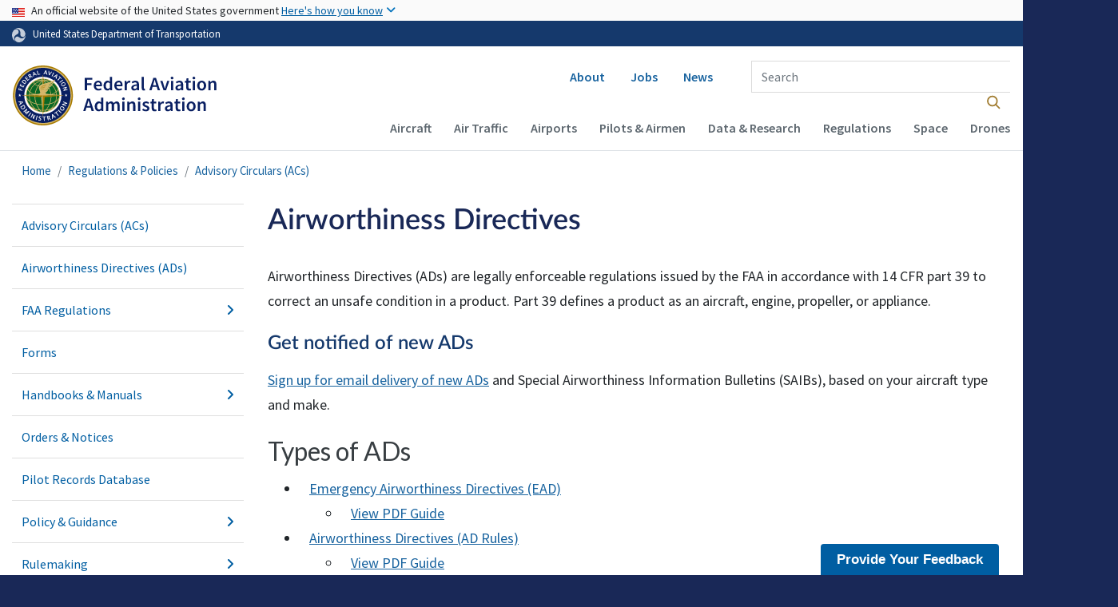

--- FILE ---
content_type: text/css
request_url: https://www.faa.gov/sites/faa.gov/files/css/css_TDKRrCBqGEuEc7cQ80E8YfbkCcNWCnaMBjXDc761wfo.css?delta=1&language=en&theme=faa&include=eJx1kFFuxCAMRC9E4WfV6yADToLWYGTDpnv7Jmm7qSLtj615tjQeB-auXaD5ACKZXRCEFGWUYMJ1VjmhiUwETXMgjncXWdAk7j4WdRPXDisqF_SfLzoTB6AP7U_KdTb41bd-d0lGA7K_cscCfspIySfUKLn1zNW94T6qmgng4rmTi9-OCDr7mOohlIdE9ApVfZMf3kBg3pIu-nfXSeyobQTKumD6t-hnycldtH397Gb0qR2LC6BoBvVcsA4XQbDb7Z28nvDIqKfmaYpQH6C2DV0Sr9U8Mq7qjmoLp0H4DXu0rc4
body_size: 45617
content:
@import url("https://fonts.googleapis.com/css2?family=Raleway:ital,wght@0,300;0,400;0,500;0,600;0,700;0,800;1,300;1,400;1,500;1,600;1,700;1,800&display=swap");@import url("https://fonts.googleapis.com/css?family=Source+Sans+Pro:400,600,700");
/* @license GPL-2.0-or-later https://www.drupal.org/licensing/faq */
.node__content{font-size:1.071em;margin-top:10px;}.node--view-mode-teaser{border-bottom:1px solid #d3d7d9;margin-bottom:30px;padding-bottom:15px;}.node--view-mode-teaser h2{margin-top:0;padding-top:0.5em;}.node--view-mode-teaser h2 a{color:#181818;}.node--view-mode-teaser.node--sticky{background:#f9f9f9;background:rgba(0,0,0,0.024);border:1px solid #d3d7d9;padding:0 15px 15px;}.node--view-mode-teaser .node__content{clear:none;font-size:1em;line-height:1.6;}.node__meta{font-size:0.857em;color:#68696b;margin-bottom:-5px;}.node__meta .field--name-field-user-picture img{float:left;margin:1px 20px 0 0;}[dir="rtl"] .node__meta .field--name-field-user-picture img{float:right;margin-left:20px;margin-right:0;}.node__links{text-align:right;font-size:0.93em;}[dir="rtl"] .node__links{text-align:left;}.node--unpublished{padding:20px 15px 0;}.node--unpublished .comment-text .comment-arrow{border-left:1px solid #fff4f4;border-right:1px solid #fff4f4;}
.breadcrumb{font-size:0.929em;}
:root{--blue:#007bff;--indigo:#6610f2;--purple:#6f42c1;--pink:#e83e8c;--red:#dc3545;--orange:#fd7e14;--yellow:#ffc107;--green:#28a745;--teal:#20c997;--cyan:#17a2b8;--white:#fff;--gray:#6c757d;--gray-dark:#343a40;--primary:#0071BC;--secondary:#A8CF45;--success:#28a745;--info:#17a2b8;--warning:#ffc107;--danger:#dc3545;--light:#f8f9fa;--dark:#343a40;--breakpoint-xs:0;--breakpoint-sm:576px;--breakpoint-md:768px;--breakpoint-lg:992px;--breakpoint-xl:1200px;--font-family-sans-serif:-apple-system,BlinkMacSystemFont,"Segoe UI",Roboto,"Helvetica Neue",Arial,"Noto Sans","Liberation Sans",sans-serif,"Apple Color Emoji","Segoe UI Emoji","Segoe UI Symbol","Noto Color Emoji";--font-family-monospace:SFMono-Regular,Menlo,Monaco,Consolas,"Liberation Mono","Courier New",monospace;}*,*::before,*::after{box-sizing:border-box;}html{font-family:sans-serif;line-height:1.15;-webkit-text-size-adjust:100%;-webkit-tap-highlight-color:rgba(0,0,0,0);}article,aside,figcaption,figure,footer,header,hgroup,main,nav,section{display:block;}body{margin:0;font-family:-apple-system,BlinkMacSystemFont,"Segoe UI",Roboto,"Helvetica Neue",Arial,"Noto Sans","Liberation Sans",sans-serif,"Apple Color Emoji","Segoe UI Emoji","Segoe UI Symbol","Noto Color Emoji";font-size:1rem;font-weight:400;line-height:1.5;color:#212529;text-align:left;background-color:#fff;}[tabindex="-1"]:focus:not(:focus-visible){outline:0 !important;}hr{box-sizing:content-box;height:0;overflow:visible;}h1,h2,h3,h4,h5,h6{margin-top:0;margin-bottom:0.5rem;}p{margin-top:0;margin-bottom:1rem;}abbr[title],abbr[data-original-title]{text-decoration:underline;text-decoration:underline dotted;cursor:help;border-bottom:0;text-decoration-skip-ink:none;}address{margin-bottom:1rem;font-style:normal;line-height:inherit;}ol,ul,dl{margin-top:0;margin-bottom:1rem;}ol ol,ul ul,ol ul,ul ol{margin-bottom:0;}dt{font-weight:700;}dd{margin-bottom:.5rem;margin-left:0;}blockquote{margin:0 0 1rem;}b,strong{font-weight:bolder;}small{font-size:80%;}sub,sup{position:relative;font-size:75%;line-height:0;vertical-align:baseline;}sub{bottom:-.25em;}sup{top:-.5em;}a{color:#0071BC;text-decoration:none;background-color:transparent;}a:hover{color:#004c7f;text-decoration:underline;}a:not([href]):not([class]){color:inherit;text-decoration:none;}a:not([href]):not([class]):hover{color:inherit;text-decoration:none;}pre,code,kbd,samp{font-family:SFMono-Regular,Menlo,Monaco,Consolas,"Liberation Mono","Courier New",monospace;font-size:1em;}pre{margin-top:0;margin-bottom:1rem;overflow:auto;-ms-overflow-style:scrollbar;}figure{margin:0 0 1rem;}img{vertical-align:middle;border-style:none;}svg{overflow:hidden;vertical-align:middle;}table{border-collapse:collapse;}caption{padding-top:0.75rem;padding-bottom:0.75rem;color:#6c757d;text-align:left;caption-side:bottom;}th{text-align:inherit;text-align:-webkit-match-parent;}label{display:inline-block;margin-bottom:0.5rem;}button{border-radius:0;}button:focus:not(:focus-visible){outline:0;}input,button,select,optgroup,textarea{margin:0;font-family:inherit;font-size:inherit;line-height:inherit;}button,input{overflow:visible;}button,select{text-transform:none;}[role="button"]{cursor:pointer;}select{word-wrap:normal;}button,[type="button"],[type="reset"],[type="submit"]{-webkit-appearance:button;}button:not(:disabled),[type="button"]:not(:disabled),[type="reset"]:not(:disabled),[type="submit"]:not(:disabled){cursor:pointer;}button::-moz-focus-inner,[type="button"]::-moz-focus-inner,[type="reset"]::-moz-focus-inner,[type="submit"]::-moz-focus-inner{padding:0;border-style:none;}input[type="radio"],input[type="checkbox"]{box-sizing:border-box;padding:0;}textarea{overflow:auto;resize:vertical;}fieldset{min-width:0;padding:0;margin:0;border:0;}legend{display:block;width:100%;max-width:100%;padding:0;margin-bottom:.5rem;font-size:1.5rem;line-height:inherit;color:inherit;white-space:normal;}@media (max-width:1200px){legend{font-size:calc(1.275rem + 0.3vw);}}progress{vertical-align:baseline;}[type="number"]::-webkit-inner-spin-button,[type="number"]::-webkit-outer-spin-button{height:auto;}[type="search"]{outline-offset:-2px;-webkit-appearance:none;}[type="search"]::-webkit-search-decoration{-webkit-appearance:none;}::-webkit-file-upload-button{font:inherit;-webkit-appearance:button;}output{display:inline-block;}summary{display:list-item;cursor:pointer;}template{display:none;}[hidden]{display:none !important;}h1,h2,h3,h4,h5,h6,.h1,.h2,.h3,.h4,.h5,.h6{margin-bottom:0.5rem;font-weight:500;line-height:1.2;}h1,.h1{font-size:2.5rem;}@media (max-width:1200px){h1,.h1{font-size:calc(1.375rem + 1.5vw);}}h2,.h2{font-size:2rem;}@media (max-width:1200px){h2,.h2{font-size:calc(1.325rem + 0.9vw);}}h3,.h3{font-size:1.75rem;}@media (max-width:1200px){h3,.h3{font-size:calc(1.3rem + 0.6vw);}}h4,.h4{font-size:1.5rem;}@media (max-width:1200px){h4,.h4{font-size:calc(1.275rem + 0.3vw);}}h5,.h5{font-size:1.25rem;}h6,.h6{font-size:1rem;}.lead{font-size:1.25rem;font-weight:300;}.display-1{font-size:6rem;font-weight:300;line-height:1.2;}@media (max-width:1200px){.display-1{font-size:calc(1.725rem + 5.7vw);}}.display-2{font-size:5.5rem;font-weight:300;line-height:1.2;}@media (max-width:1200px){.display-2{font-size:calc(1.675rem + 5.1vw);}}.display-3{font-size:4.5rem;font-weight:300;line-height:1.2;}@media (max-width:1200px){.display-3{font-size:calc(1.575rem + 3.9vw);}}.display-4{font-size:3.5rem;font-weight:300;line-height:1.2;}@media (max-width:1200px){.display-4{font-size:calc(1.475rem + 2.7vw);}}hr{margin-top:1rem;margin-bottom:1rem;border:0;border-top:1px solid rgba(0,0,0,0.1);}small,.small{font-size:0.875em;font-weight:400;}mark,.mark{padding:0.2em;background-color:#fcf8e3;}.list-unstyled{padding-left:0;list-style:none;}.list-inline{padding-left:0;list-style:none;}.list-inline-item{display:inline-block;}.list-inline-item:not(:last-child){margin-right:0.5rem;}.initialism{font-size:90%;text-transform:uppercase;}.blockquote{margin-bottom:1rem;font-size:1.25rem;}.blockquote-footer{display:block;font-size:0.875em;color:#6c757d;}.blockquote-footer::before{content:"\2014\00A0";}.img-fluid{max-width:100%;height:auto;}.img-thumbnail{padding:0.25rem;background-color:#fff;border:1px solid #dee2e6;border-radius:0.25rem;max-width:100%;height:auto;}.figure{display:inline-block;}.figure-img{margin-bottom:0.5rem;line-height:1;}.figure-caption{font-size:90%;color:#6c757d;}code{font-size:87.5%;color:#e83e8c;word-wrap:break-word;}a > code{color:inherit;}kbd{padding:0.2rem 0.4rem;font-size:87.5%;color:#fff;background-color:#212529;border-radius:0.2rem;}kbd kbd{padding:0;font-size:100%;font-weight:700;}pre{display:block;font-size:87.5%;color:#212529;}pre code{font-size:inherit;color:inherit;word-break:normal;}.pre-scrollable{max-height:340px;overflow-y:scroll;}.container,.container-fluid,.container-sm,.container-md,.container-lg,.container-xl{width:100%;padding-right:15px;padding-left:15px;margin-right:auto;margin-left:auto;}@media (min-width:576px){.container,.container-sm{max-width:540px;}}@media (min-width:768px){.container,.container-sm,.container-md{max-width:720px;}}@media (min-width:992px){.container,.container-sm,.container-md,.container-lg{max-width:960px;}}@media (min-width:1200px){.container,.container-sm,.container-md,.container-lg,.container-xl{max-width:1140px;}}.row{display:flex;flex-wrap:wrap;margin-right:-15px;margin-left:-15px;}.no-gutters{margin-right:0;margin-left:0;}.no-gutters > .col,.no-gutters > [class*="col-"]{padding-right:0;padding-left:0;}.col-1,.col-2,.col-3,.col-4,.col-5,.col-6,.col-7,.col-8,.col-9,.col-10,.col-11,.col-12,.col,.col-auto,.col-sm-1,.col-sm-2,.col-sm-3,.col-sm-4,.col-sm-5,.col-sm-6,.col-sm-7,.col-sm-8,.col-sm-9,.col-sm-10,.col-sm-11,.col-sm-12,.col-sm,.col-sm-auto,.col-md-1,.col-md-2,.col-md-3,.col-md-4,.col-md-5,.col-md-6,.col-md-7,.col-md-8,.col-md-9,.col-md-10,.col-md-11,.col-md-12,.col-md,.col-md-auto,.col-lg-1,.col-lg-2,.col-lg-3,.col-lg-4,.col-lg-5,.col-lg-6,.col-lg-7,.col-lg-8,.col-lg-9,.col-lg-10,.col-lg-11,.col-lg-12,.col-lg,.col-lg-auto,.col-xl-1,.col-xl-2,.col-xl-3,.col-xl-4,.col-xl-5,.col-xl-6,.col-xl-7,.col-xl-8,.col-xl-9,.col-xl-10,.col-xl-11,.col-xl-12,.col-xl,.col-xl-auto{position:relative;width:100%;padding-right:15px;padding-left:15px;}.col{flex-basis:0;flex-grow:1;max-width:100%;}.row-cols-1 > *{flex:0 0 100%;max-width:100%;}.row-cols-2 > *{flex:0 0 50%;max-width:50%;}.row-cols-3 > *{flex:0 0 33.33333%;max-width:33.33333%;}.row-cols-4 > *{flex:0 0 25%;max-width:25%;}.row-cols-5 > *{flex:0 0 20%;max-width:20%;}.row-cols-6 > *{flex:0 0 16.66667%;max-width:16.66667%;}.col-auto{flex:0 0 auto;width:auto;max-width:100%;}.col-1{flex:0 0 8.33333%;max-width:8.33333%;}.col-2{flex:0 0 16.66667%;max-width:16.66667%;}.col-3{flex:0 0 25%;max-width:25%;}.col-4{flex:0 0 33.33333%;max-width:33.33333%;}.col-5{flex:0 0 41.66667%;max-width:41.66667%;}.col-6{flex:0 0 50%;max-width:50%;}.col-7{flex:0 0 58.33333%;max-width:58.33333%;}.col-8{flex:0 0 66.66667%;max-width:66.66667%;}.col-9{flex:0 0 75%;max-width:75%;}.col-10{flex:0 0 83.33333%;max-width:83.33333%;}.col-11{flex:0 0 91.66667%;max-width:91.66667%;}.col-12{flex:0 0 100%;max-width:100%;}.order-first{order:-1;}.order-last{order:13;}.order-0{order:0;}.order-1{order:1;}.order-2{order:2;}.order-3{order:3;}.order-4{order:4;}.order-5{order:5;}.order-6{order:6;}.order-7{order:7;}.order-8{order:8;}.order-9{order:9;}.order-10{order:10;}.order-11{order:11;}.order-12{order:12;}.offset-1{margin-left:8.33333%;}.offset-2{margin-left:16.66667%;}.offset-3{margin-left:25%;}.offset-4{margin-left:33.33333%;}.offset-5{margin-left:41.66667%;}.offset-6{margin-left:50%;}.offset-7{margin-left:58.33333%;}.offset-8{margin-left:66.66667%;}.offset-9{margin-left:75%;}.offset-10{margin-left:83.33333%;}.offset-11{margin-left:91.66667%;}@media (min-width:576px){.col-sm{flex-basis:0;flex-grow:1;max-width:100%;}.row-cols-sm-1 > *{flex:0 0 100%;max-width:100%;}.row-cols-sm-2 > *{flex:0 0 50%;max-width:50%;}.row-cols-sm-3 > *{flex:0 0 33.33333%;max-width:33.33333%;}.row-cols-sm-4 > *{flex:0 0 25%;max-width:25%;}.row-cols-sm-5 > *{flex:0 0 20%;max-width:20%;}.row-cols-sm-6 > *{flex:0 0 16.66667%;max-width:16.66667%;}.col-sm-auto{flex:0 0 auto;width:auto;max-width:100%;}.col-sm-1{flex:0 0 8.33333%;max-width:8.33333%;}.col-sm-2{flex:0 0 16.66667%;max-width:16.66667%;}.col-sm-3{flex:0 0 25%;max-width:25%;}.col-sm-4{flex:0 0 33.33333%;max-width:33.33333%;}.col-sm-5{flex:0 0 41.66667%;max-width:41.66667%;}.col-sm-6{flex:0 0 50%;max-width:50%;}.col-sm-7{flex:0 0 58.33333%;max-width:58.33333%;}.col-sm-8{flex:0 0 66.66667%;max-width:66.66667%;}.col-sm-9{flex:0 0 75%;max-width:75%;}.col-sm-10{flex:0 0 83.33333%;max-width:83.33333%;}.col-sm-11{flex:0 0 91.66667%;max-width:91.66667%;}.col-sm-12{flex:0 0 100%;max-width:100%;}.order-sm-first{order:-1;}.order-sm-last{order:13;}.order-sm-0{order:0;}.order-sm-1{order:1;}.order-sm-2{order:2;}.order-sm-3{order:3;}.order-sm-4{order:4;}.order-sm-5{order:5;}.order-sm-6{order:6;}.order-sm-7{order:7;}.order-sm-8{order:8;}.order-sm-9{order:9;}.order-sm-10{order:10;}.order-sm-11{order:11;}.order-sm-12{order:12;}.offset-sm-0{margin-left:0;}.offset-sm-1{margin-left:8.33333%;}.offset-sm-2{margin-left:16.66667%;}.offset-sm-3{margin-left:25%;}.offset-sm-4{margin-left:33.33333%;}.offset-sm-5{margin-left:41.66667%;}.offset-sm-6{margin-left:50%;}.offset-sm-7{margin-left:58.33333%;}.offset-sm-8{margin-left:66.66667%;}.offset-sm-9{margin-left:75%;}.offset-sm-10{margin-left:83.33333%;}.offset-sm-11{margin-left:91.66667%;}}@media (min-width:768px){.col-md{flex-basis:0;flex-grow:1;max-width:100%;}.row-cols-md-1 > *{flex:0 0 100%;max-width:100%;}.row-cols-md-2 > *{flex:0 0 50%;max-width:50%;}.row-cols-md-3 > *{flex:0 0 33.33333%;max-width:33.33333%;}.row-cols-md-4 > *{flex:0 0 25%;max-width:25%;}.row-cols-md-5 > *{flex:0 0 20%;max-width:20%;}.row-cols-md-6 > *{flex:0 0 16.66667%;max-width:16.66667%;}.col-md-auto{flex:0 0 auto;width:auto;max-width:100%;}.col-md-1{flex:0 0 8.33333%;max-width:8.33333%;}.col-md-2{flex:0 0 16.66667%;max-width:16.66667%;}.col-md-3{flex:0 0 25%;max-width:25%;}.col-md-4{flex:0 0 33.33333%;max-width:33.33333%;}.col-md-5{flex:0 0 41.66667%;max-width:41.66667%;}.col-md-6{flex:0 0 50%;max-width:50%;}.col-md-7{flex:0 0 58.33333%;max-width:58.33333%;}.col-md-8{flex:0 0 66.66667%;max-width:66.66667%;}.col-md-9{flex:0 0 75%;max-width:75%;}.col-md-10{flex:0 0 83.33333%;max-width:83.33333%;}.col-md-11{flex:0 0 91.66667%;max-width:91.66667%;}.col-md-12{flex:0 0 100%;max-width:100%;}.order-md-first{order:-1;}.order-md-last{order:13;}.order-md-0{order:0;}.order-md-1{order:1;}.order-md-2{order:2;}.order-md-3{order:3;}.order-md-4{order:4;}.order-md-5{order:5;}.order-md-6{order:6;}.order-md-7{order:7;}.order-md-8{order:8;}.order-md-9{order:9;}.order-md-10{order:10;}.order-md-11{order:11;}.order-md-12{order:12;}.offset-md-0{margin-left:0;}.offset-md-1{margin-left:8.33333%;}.offset-md-2{margin-left:16.66667%;}.offset-md-3{margin-left:25%;}.offset-md-4{margin-left:33.33333%;}.offset-md-5{margin-left:41.66667%;}.offset-md-6{margin-left:50%;}.offset-md-7{margin-left:58.33333%;}.offset-md-8{margin-left:66.66667%;}.offset-md-9{margin-left:75%;}.offset-md-10{margin-left:83.33333%;}.offset-md-11{margin-left:91.66667%;}}@media (min-width:992px){.col-lg{flex-basis:0;flex-grow:1;max-width:100%;}.row-cols-lg-1 > *{flex:0 0 100%;max-width:100%;}.row-cols-lg-2 > *{flex:0 0 50%;max-width:50%;}.row-cols-lg-3 > *{flex:0 0 33.33333%;max-width:33.33333%;}.row-cols-lg-4 > *{flex:0 0 25%;max-width:25%;}.row-cols-lg-5 > *{flex:0 0 20%;max-width:20%;}.row-cols-lg-6 > *{flex:0 0 16.66667%;max-width:16.66667%;}.col-lg-auto{flex:0 0 auto;width:auto;max-width:100%;}.col-lg-1{flex:0 0 8.33333%;max-width:8.33333%;}.col-lg-2{flex:0 0 16.66667%;max-width:16.66667%;}.col-lg-3{flex:0 0 25%;max-width:25%;}.col-lg-4{flex:0 0 33.33333%;max-width:33.33333%;}.col-lg-5{flex:0 0 41.66667%;max-width:41.66667%;}.col-lg-6{flex:0 0 50%;max-width:50%;}.col-lg-7{flex:0 0 58.33333%;max-width:58.33333%;}.col-lg-8{flex:0 0 66.66667%;max-width:66.66667%;}.col-lg-9{flex:0 0 75%;max-width:75%;}.col-lg-10{flex:0 0 83.33333%;max-width:83.33333%;}.col-lg-11{flex:0 0 91.66667%;max-width:91.66667%;}.col-lg-12{flex:0 0 100%;max-width:100%;}.order-lg-first{order:-1;}.order-lg-last{order:13;}.order-lg-0{order:0;}.order-lg-1{order:1;}.order-lg-2{order:2;}.order-lg-3{order:3;}.order-lg-4{order:4;}.order-lg-5{order:5;}.order-lg-6{order:6;}.order-lg-7{order:7;}.order-lg-8{order:8;}.order-lg-9{order:9;}.order-lg-10{order:10;}.order-lg-11{order:11;}.order-lg-12{order:12;}.offset-lg-0{margin-left:0;}.offset-lg-1{margin-left:8.33333%;}.offset-lg-2{margin-left:16.66667%;}.offset-lg-3{margin-left:25%;}.offset-lg-4{margin-left:33.33333%;}.offset-lg-5{margin-left:41.66667%;}.offset-lg-6{margin-left:50%;}.offset-lg-7{margin-left:58.33333%;}.offset-lg-8{margin-left:66.66667%;}.offset-lg-9{margin-left:75%;}.offset-lg-10{margin-left:83.33333%;}.offset-lg-11{margin-left:91.66667%;}}@media (min-width:1200px){.col-xl{flex-basis:0;flex-grow:1;max-width:100%;}.row-cols-xl-1 > *{flex:0 0 100%;max-width:100%;}.row-cols-xl-2 > *{flex:0 0 50%;max-width:50%;}.row-cols-xl-3 > *{flex:0 0 33.33333%;max-width:33.33333%;}.row-cols-xl-4 > *{flex:0 0 25%;max-width:25%;}.row-cols-xl-5 > *{flex:0 0 20%;max-width:20%;}.row-cols-xl-6 > *{flex:0 0 16.66667%;max-width:16.66667%;}.col-xl-auto{flex:0 0 auto;width:auto;max-width:100%;}.col-xl-1{flex:0 0 8.33333%;max-width:8.33333%;}.col-xl-2{flex:0 0 16.66667%;max-width:16.66667%;}.col-xl-3{flex:0 0 25%;max-width:25%;}.col-xl-4{flex:0 0 33.33333%;max-width:33.33333%;}.col-xl-5{flex:0 0 41.66667%;max-width:41.66667%;}.col-xl-6{flex:0 0 50%;max-width:50%;}.col-xl-7{flex:0 0 58.33333%;max-width:58.33333%;}.col-xl-8{flex:0 0 66.66667%;max-width:66.66667%;}.col-xl-9{flex:0 0 75%;max-width:75%;}.col-xl-10{flex:0 0 83.33333%;max-width:83.33333%;}.col-xl-11{flex:0 0 91.66667%;max-width:91.66667%;}.col-xl-12{flex:0 0 100%;max-width:100%;}.order-xl-first{order:-1;}.order-xl-last{order:13;}.order-xl-0{order:0;}.order-xl-1{order:1;}.order-xl-2{order:2;}.order-xl-3{order:3;}.order-xl-4{order:4;}.order-xl-5{order:5;}.order-xl-6{order:6;}.order-xl-7{order:7;}.order-xl-8{order:8;}.order-xl-9{order:9;}.order-xl-10{order:10;}.order-xl-11{order:11;}.order-xl-12{order:12;}.offset-xl-0{margin-left:0;}.offset-xl-1{margin-left:8.33333%;}.offset-xl-2{margin-left:16.66667%;}.offset-xl-3{margin-left:25%;}.offset-xl-4{margin-left:33.33333%;}.offset-xl-5{margin-left:41.66667%;}.offset-xl-6{margin-left:50%;}.offset-xl-7{margin-left:58.33333%;}.offset-xl-8{margin-left:66.66667%;}.offset-xl-9{margin-left:75%;}.offset-xl-10{margin-left:83.33333%;}.offset-xl-11{margin-left:91.66667%;}}.table{width:100%;margin-bottom:1rem;color:#212529;}.table th,.table td{padding:0.75rem;vertical-align:top;border-top:1px solid #dee2e6;}.table thead th{vertical-align:bottom;border-bottom:2px solid #dee2e6;}.table tbody + tbody{border-top:2px solid #dee2e6;}.table-sm th,.table-sm td{padding:0.3rem;}.table-bordered{border:1px solid #dee2e6;}.table-bordered th,.table-bordered td{border:1px solid #dee2e6;}.table-bordered thead th,.table-bordered thead td{border-bottom-width:2px;}.table-borderless th,.table-borderless td,.table-borderless thead th,.table-borderless tbody + tbody{border:0;}.table-striped tbody tr:nth-of-type(odd){background-color:rgba(0,0,0,0.05);}.table-hover tbody tr:hover{color:#212529;background-color:rgba(0,0,0,0.075);}.table-primary,.table-primary > th,.table-primary > td{background-color:#b8d7ec;}.table-primary th,.table-primary td,.table-primary thead th,.table-primary tbody + tbody{border-color:#7ab5dc;}.table-hover .table-primary:hover{background-color:#a4cce7;}.table-hover .table-primary:hover > td,.table-hover .table-primary:hover > th{background-color:#a4cce7;}.table-secondary,.table-secondary > th,.table-secondary > td{background-color:#e7f2cb;}.table-secondary th,.table-secondary td,.table-secondary thead th,.table-secondary tbody + tbody{border-color:#d2e69e;}.table-hover .table-secondary:hover{background-color:#deedb7;}.table-hover .table-secondary:hover > td,.table-hover .table-secondary:hover > th{background-color:#deedb7;}.table-success,.table-success > th,.table-success > td{background-color:#c3e6cb;}.table-success th,.table-success td,.table-success thead th,.table-success tbody + tbody{border-color:#8fd19e;}.table-hover .table-success:hover{background-color:#b1dfbb;}.table-hover .table-success:hover > td,.table-hover .table-success:hover > th{background-color:#b1dfbb;}.table-info,.table-info > th,.table-info > td{background-color:#bee5eb;}.table-info th,.table-info td,.table-info thead th,.table-info tbody + tbody{border-color:#86cfda;}.table-hover .table-info:hover{background-color:#abdde5;}.table-hover .table-info:hover > td,.table-hover .table-info:hover > th{background-color:#abdde5;}.table-warning,.table-warning > th,.table-warning > td{background-color:#ffeeba;}.table-warning th,.table-warning td,.table-warning thead th,.table-warning tbody + tbody{border-color:#ffdf7e;}.table-hover .table-warning:hover{background-color:#ffe8a1;}.table-hover .table-warning:hover > td,.table-hover .table-warning:hover > th{background-color:#ffe8a1;}.table-danger,.table-danger > th,.table-danger > td{background-color:#f5c6cb;}.table-danger th,.table-danger td,.table-danger thead th,.table-danger tbody + tbody{border-color:#ed969e;}.table-hover .table-danger:hover{background-color:#f1b0b7;}.table-hover .table-danger:hover > td,.table-hover .table-danger:hover > th{background-color:#f1b0b7;}.table-light,.table-light > th,.table-light > td{background-color:#fdfdfe;}.table-light th,.table-light td,.table-light thead th,.table-light tbody + tbody{border-color:#fbfcfc;}.table-hover .table-light:hover{background-color:#ececf6;}.table-hover .table-light:hover > td,.table-hover .table-light:hover > th{background-color:#ececf6;}.table-dark,.table-dark > th,.table-dark > td{background-color:#c6c8ca;}.table-dark th,.table-dark td,.table-dark thead th,.table-dark tbody + tbody{border-color:#95999c;}.table-hover .table-dark:hover{background-color:#b9bbbe;}.table-hover .table-dark:hover > td,.table-hover .table-dark:hover > th{background-color:#b9bbbe;}.table-active,.table-active > th,.table-active > td{background-color:rgba(0,0,0,0.075);}.table-hover .table-active:hover{background-color:rgba(0,0,0,0.075);}.table-hover .table-active:hover > td,.table-hover .table-active:hover > th{background-color:rgba(0,0,0,0.075);}.table .thead-dark th{color:#fff;background-color:#343a40;border-color:#454d55;}.table .thead-light th{color:#495057;background-color:#e9ecef;border-color:#dee2e6;}.table-dark{color:#fff;background-color:#343a40;}.table-dark th,.table-dark td,.table-dark thead th{border-color:#454d55;}.table-dark.table-bordered{border:0;}.table-dark.table-striped tbody tr:nth-of-type(odd){background-color:rgba(255,255,255,0.05);}.table-dark.table-hover tbody tr:hover{color:#fff;background-color:rgba(255,255,255,0.075);}@media (max-width:575.98px){.table-responsive-sm{display:block;width:100%;overflow-x:auto;-webkit-overflow-scrolling:touch;}.table-responsive-sm > .table-bordered{border:0;}}@media (max-width:767.98px){.table-responsive-md{display:block;width:100%;overflow-x:auto;-webkit-overflow-scrolling:touch;}.table-responsive-md > .table-bordered{border:0;}}@media (max-width:991.98px){.table-responsive-lg{display:block;width:100%;overflow-x:auto;-webkit-overflow-scrolling:touch;}.table-responsive-lg > .table-bordered{border:0;}}@media (max-width:1199.98px){.table-responsive-xl{display:block;width:100%;overflow-x:auto;-webkit-overflow-scrolling:touch;}.table-responsive-xl > .table-bordered{border:0;}}.table-responsive{display:block;width:100%;overflow-x:auto;-webkit-overflow-scrolling:touch;}.table-responsive > .table-bordered{border:0;}.form-control{display:block;width:100%;height:calc(1.5em + 0.75rem + 2px);padding:0.375rem 0.75rem;font-size:1rem;font-weight:400;line-height:1.5;color:#495057;background-color:#fff;background-clip:padding-box;border:1px solid #ced4da;border-radius:0.25rem;transition:border-color 0.15s ease-in-out,box-shadow 0.15s ease-in-out;}@media (prefers-reduced-motion:reduce){.form-control{transition:none;}}.form-control::-ms-expand{background-color:transparent;border:0;}.form-control:focus{color:#495057;background-color:#fff;border-color:#3db1ff;outline:0;box-shadow:0 0 0 0.2rem rgba(0,113,188,0.25);}.form-control::placeholder{color:#6c757d;opacity:1;}.form-control:disabled,.form-control[readonly]{background-color:#e9ecef;opacity:1;}input[type="date"].form-control,input[type="time"].form-control,input[type="datetime-local"].form-control,input[type="month"].form-control{appearance:none;}select.form-control:-moz-focusring{color:transparent;text-shadow:0 0 0 #495057;}select.form-control:focus::-ms-value{color:#495057;background-color:#fff;}.form-control-file,.form-control-range{display:block;width:100%;}.col-form-label{padding-top:calc(0.375rem + 1px);padding-bottom:calc(0.375rem + 1px);margin-bottom:0;font-size:inherit;line-height:1.5;}.col-form-label-lg{padding-top:calc(0.5rem + 1px);padding-bottom:calc(0.5rem + 1px);font-size:1.25rem;line-height:1.5;}.col-form-label-sm{padding-top:calc(0.25rem + 1px);padding-bottom:calc(0.25rem + 1px);font-size:0.875rem;line-height:1.5;}.form-control-plaintext{display:block;width:100%;padding:0.375rem 0;margin-bottom:0;font-size:1rem;line-height:1.5;color:#212529;background-color:transparent;border:solid transparent;border-width:1px 0;}.form-control-plaintext.form-control-sm,.form-control-plaintext.form-control-lg{padding-right:0;padding-left:0;}.form-control-sm{height:calc(1.5em + 0.5rem + 2px);padding:0.25rem 0.5rem;font-size:0.875rem;line-height:1.5;border-radius:0.2rem;}.form-control-lg{height:calc(1.5em + 1rem + 2px);padding:0.5rem 1rem;font-size:1.25rem;line-height:1.5;border-radius:0.3rem;}select.form-control[size],select.form-control[multiple]{height:auto;}textarea.form-control{height:auto;}.form-group{margin-bottom:1rem;}.form-text{display:block;margin-top:0.25rem;}.form-row{display:flex;flex-wrap:wrap;margin-right:-5px;margin-left:-5px;}.form-row > .col,.form-row > [class*="col-"]{padding-right:5px;padding-left:5px;}.form-check{position:relative;display:block;padding-left:1.25rem;}.form-check-input{position:absolute;margin-top:0.3rem;margin-left:-1.25rem;}.form-check-input[disabled] ~ .form-check-label,.form-check-input:disabled ~ .form-check-label{color:#6c757d;}.form-check-label{margin-bottom:0;}.form-check-inline{display:inline-flex;align-items:center;padding-left:0;margin-right:0.75rem;}.form-check-inline .form-check-input{position:static;margin-top:0;margin-right:0.3125rem;margin-left:0;}.valid-feedback{display:none;width:100%;margin-top:0.25rem;font-size:0.875em;color:#28a745;}.valid-tooltip{position:absolute;top:100%;left:0;z-index:5;display:none;max-width:100%;padding:0.25rem 0.5rem;margin-top:.1rem;font-size:0.875rem;line-height:1.5;color:#fff;background-color:rgba(40,167,69,0.9);border-radius:0.25rem;}.form-row > .col > .valid-tooltip,.form-row > [class*="col-"] > .valid-tooltip{left:5px;}.was-validated :valid ~ .valid-feedback,.was-validated :valid ~ .valid-tooltip,.is-valid ~ .valid-feedback,.is-valid ~ .valid-tooltip{display:block;}.was-validated .form-control:valid,.form-control.is-valid{border-color:#28a745;padding-right:calc(1.5em + 0.75rem) !important;background-image:url("data:image/svg+xml,%3csvg xmlns='http://www.w3.org/2000/svg' width='8' height='8' viewBox='0 0 8 8'%3e%3cpath fill='%2328a745' d='M2.3 6.73L.6 4.53c-.4-1.04.46-1.4 1.1-.8l1.1 1.4 3.4-3.8c.6-.63 1.6-.27 1.2.7l-4 4.6c-.43.5-.8.4-1.1.1z'/%3e%3c/svg%3e");background-repeat:no-repeat;background-position:right calc(0.375em + 0.1875rem) center;background-size:calc(0.75em + 0.375rem) calc(0.75em + 0.375rem);}.was-validated .form-control:valid:focus,.form-control.is-valid:focus{border-color:#28a745;box-shadow:0 0 0 0.2rem rgba(40,167,69,0.25);}.was-validated select.form-control:valid,select.form-control.is-valid{padding-right:3rem !important;background-position:right 1.5rem center;}.was-validated textarea.form-control:valid,textarea.form-control.is-valid{padding-right:calc(1.5em + 0.75rem);background-position:top calc(0.375em + 0.1875rem) right calc(0.375em + 0.1875rem);}.was-validated .custom-select:valid,.custom-select.is-valid{border-color:#28a745;padding-right:calc(0.75em + 2.3125rem) !important;background:url("data:image/svg+xml,%3csvg xmlns='http://www.w3.org/2000/svg' width='4' height='5' viewBox='0 0 4 5'%3e%3cpath fill='%23343a40' d='M2 0L0 2h4zm0 5L0 3h4z'/%3e%3c/svg%3e") right 0.75rem center/8px 10px no-repeat,#fff url("data:image/svg+xml,%3csvg xmlns='http://www.w3.org/2000/svg' width='8' height='8' viewBox='0 0 8 8'%3e%3cpath fill='%2328a745' d='M2.3 6.73L.6 4.53c-.4-1.04.46-1.4 1.1-.8l1.1 1.4 3.4-3.8c.6-.63 1.6-.27 1.2.7l-4 4.6c-.43.5-.8.4-1.1.1z'/%3e%3c/svg%3e") center right 1.75rem/calc(0.75em + 0.375rem) calc(0.75em + 0.375rem) no-repeat;}.was-validated .custom-select:valid:focus,.custom-select.is-valid:focus{border-color:#28a745;box-shadow:0 0 0 0.2rem rgba(40,167,69,0.25);}.was-validated .form-check-input:valid ~ .form-check-label,.form-check-input.is-valid ~ .form-check-label{color:#28a745;}.was-validated .form-check-input:valid ~ .valid-feedback,.was-validated .form-check-input:valid ~ .valid-tooltip,.form-check-input.is-valid ~ .valid-feedback,.form-check-input.is-valid ~ .valid-tooltip{display:block;}.was-validated .custom-control-input:valid ~ .custom-control-label,.custom-control-input.is-valid ~ .custom-control-label{color:#28a745;}.was-validated .custom-control-input:valid ~ .custom-control-label::before,.custom-control-input.is-valid ~ .custom-control-label::before{border-color:#28a745;}.was-validated .custom-control-input:valid:checked ~ .custom-control-label::before,.custom-control-input.is-valid:checked ~ .custom-control-label::before{border-color:#34ce57;background-color:#34ce57;}.was-validated .custom-control-input:valid:focus ~ .custom-control-label::before,.custom-control-input.is-valid:focus ~ .custom-control-label::before{box-shadow:0 0 0 0.2rem rgba(40,167,69,0.25);}.was-validated .custom-control-input:valid:focus:not(:checked) ~ .custom-control-label::before,.custom-control-input.is-valid:focus:not(:checked) ~ .custom-control-label::before{border-color:#28a745;}.was-validated .custom-file-input:valid ~ .custom-file-label,.custom-file-input.is-valid ~ .custom-file-label{border-color:#28a745;}.was-validated .custom-file-input:valid:focus ~ .custom-file-label,.custom-file-input.is-valid:focus ~ .custom-file-label{border-color:#28a745;box-shadow:0 0 0 0.2rem rgba(40,167,69,0.25);}.invalid-feedback{display:none;width:100%;margin-top:0.25rem;font-size:0.875em;color:#dc3545;}.invalid-tooltip{position:absolute;top:100%;left:0;z-index:5;display:none;max-width:100%;padding:0.25rem 0.5rem;margin-top:.1rem;font-size:0.875rem;line-height:1.5;color:#fff;background-color:rgba(220,53,69,0.9);border-radius:0.25rem;}.form-row > .col > .invalid-tooltip,.form-row > [class*="col-"] > .invalid-tooltip{left:5px;}.was-validated :invalid ~ .invalid-feedback,.was-validated :invalid ~ .invalid-tooltip,.is-invalid ~ .invalid-feedback,.is-invalid ~ .invalid-tooltip{display:block;}.was-validated .form-control:invalid,.form-control.is-invalid{border-color:#dc3545;padding-right:calc(1.5em + 0.75rem) !important;background-image:url("data:image/svg+xml,%3csvg xmlns='http://www.w3.org/2000/svg' width='12' height='12' fill='none' stroke='%23dc3545' viewBox='0 0 12 12'%3e%3ccircle cx='6' cy='6' r='4.5'/%3e%3cpath stroke-linejoin='round' d='M5.8 3.6h.4L6 6.5z'/%3e%3ccircle cx='6' cy='8.2' r='.6' fill='%23dc3545' stroke='none'/%3e%3c/svg%3e");background-repeat:no-repeat;background-position:right calc(0.375em + 0.1875rem) center;background-size:calc(0.75em + 0.375rem) calc(0.75em + 0.375rem);}.was-validated .form-control:invalid:focus,.form-control.is-invalid:focus{border-color:#dc3545;box-shadow:0 0 0 0.2rem rgba(220,53,69,0.25);}.was-validated select.form-control:invalid,select.form-control.is-invalid{padding-right:3rem !important;background-position:right 1.5rem center;}.was-validated textarea.form-control:invalid,textarea.form-control.is-invalid{padding-right:calc(1.5em + 0.75rem);background-position:top calc(0.375em + 0.1875rem) right calc(0.375em + 0.1875rem);}.was-validated .custom-select:invalid,.custom-select.is-invalid{border-color:#dc3545;padding-right:calc(0.75em + 2.3125rem) !important;background:url("data:image/svg+xml,%3csvg xmlns='http://www.w3.org/2000/svg' width='4' height='5' viewBox='0 0 4 5'%3e%3cpath fill='%23343a40' d='M2 0L0 2h4zm0 5L0 3h4z'/%3e%3c/svg%3e") right 0.75rem center/8px 10px no-repeat,#fff url("data:image/svg+xml,%3csvg xmlns='http://www.w3.org/2000/svg' width='12' height='12' fill='none' stroke='%23dc3545' viewBox='0 0 12 12'%3e%3ccircle cx='6' cy='6' r='4.5'/%3e%3cpath stroke-linejoin='round' d='M5.8 3.6h.4L6 6.5z'/%3e%3ccircle cx='6' cy='8.2' r='.6' fill='%23dc3545' stroke='none'/%3e%3c/svg%3e") center right 1.75rem/calc(0.75em + 0.375rem) calc(0.75em + 0.375rem) no-repeat;}.was-validated .custom-select:invalid:focus,.custom-select.is-invalid:focus{border-color:#dc3545;box-shadow:0 0 0 0.2rem rgba(220,53,69,0.25);}.was-validated .form-check-input:invalid ~ .form-check-label,.form-check-input.is-invalid ~ .form-check-label{color:#dc3545;}.was-validated .form-check-input:invalid ~ .invalid-feedback,.was-validated .form-check-input:invalid ~ .invalid-tooltip,.form-check-input.is-invalid ~ .invalid-feedback,.form-check-input.is-invalid ~ .invalid-tooltip{display:block;}.was-validated .custom-control-input:invalid ~ .custom-control-label,.custom-control-input.is-invalid ~ .custom-control-label{color:#dc3545;}.was-validated .custom-control-input:invalid ~ .custom-control-label::before,.custom-control-input.is-invalid ~ .custom-control-label::before{border-color:#dc3545;}.was-validated .custom-control-input:invalid:checked ~ .custom-control-label::before,.custom-control-input.is-invalid:checked ~ .custom-control-label::before{border-color:#e4606d;background-color:#e4606d;}.was-validated .custom-control-input:invalid:focus ~ .custom-control-label::before,.custom-control-input.is-invalid:focus ~ .custom-control-label::before{box-shadow:0 0 0 0.2rem rgba(220,53,69,0.25);}.was-validated .custom-control-input:invalid:focus:not(:checked) ~ .custom-control-label::before,.custom-control-input.is-invalid:focus:not(:checked) ~ .custom-control-label::before{border-color:#dc3545;}.was-validated .custom-file-input:invalid ~ .custom-file-label,.custom-file-input.is-invalid ~ .custom-file-label{border-color:#dc3545;}.was-validated .custom-file-input:invalid:focus ~ .custom-file-label,.custom-file-input.is-invalid:focus ~ .custom-file-label{border-color:#dc3545;box-shadow:0 0 0 0.2rem rgba(220,53,69,0.25);}.form-inline{display:flex;flex-flow:row wrap;align-items:center;}.form-inline .form-check{width:100%;}@media (min-width:576px){.form-inline label{display:flex;align-items:center;justify-content:center;margin-bottom:0;}.form-inline .form-group{display:flex;flex:0 0 auto;flex-flow:row wrap;align-items:center;margin-bottom:0;}.form-inline .form-control{display:inline-block;width:auto;vertical-align:middle;}.form-inline .form-control-plaintext{display:inline-block;}.form-inline .input-group,.form-inline .custom-select{width:auto;}.form-inline .form-check{display:flex;align-items:center;justify-content:center;width:auto;padding-left:0;}.form-inline .form-check-input{position:relative;flex-shrink:0;margin-top:0;margin-right:0.25rem;margin-left:0;}.form-inline .custom-control{align-items:center;justify-content:center;}.form-inline .custom-control-label{margin-bottom:0;}}.btn{display:inline-block;font-weight:400;color:#212529;text-align:center;vertical-align:middle;user-select:none;background-color:transparent;border:1px solid transparent;padding:0.375rem 0.75rem;font-size:1rem;line-height:1.5;border-radius:0.25rem;transition:color 0.15s ease-in-out,background-color 0.15s ease-in-out,border-color 0.15s ease-in-out,box-shadow 0.15s ease-in-out;}@media (prefers-reduced-motion:reduce){.btn{transition:none;}}.btn:hover{color:#212529;text-decoration:none;}.btn:focus,.btn.focus{outline:0;box-shadow:0 0 0 0.2rem rgba(0,113,188,0.25);}.btn.disabled,.btn:disabled{opacity:0.65;}.btn:not(:disabled):not(.disabled){cursor:pointer;}a.btn.disabled,fieldset:disabled a.btn{pointer-events:none;}.btn-primary{color:#fff;background-color:#0071BC;border-color:#0071BC;}.btn-primary:hover{color:#fff;background-color:#005a96;border-color:#005289;}.btn-primary:focus,.btn-primary.focus{color:#fff;background-color:#005a96;border-color:#005289;box-shadow:0 0 0 0.2rem rgba(38,134,198,0.5);}.btn-primary.disabled,.btn-primary:disabled{color:#fff;background-color:#0071BC;border-color:#0071BC;}.btn-primary:not(:disabled):not(.disabled):active,.btn-primary:not(:disabled):not(.disabled).active,.show > .btn-primary.dropdown-toggle{color:#fff;background-color:#005289;border-color:#004b7c;}.btn-primary:not(:disabled):not(.disabled):active:focus,.btn-primary:not(:disabled):not(.disabled).active:focus,.show > .btn-primary.dropdown-toggle:focus{box-shadow:0 0 0 0.2rem rgba(38,134,198,0.5);}.btn-secondary{color:#212529;background-color:#A8CF45;border-color:#A8CF45;}.btn-secondary:hover{color:#212529;background-color:#95bd31;border-color:#8db32e;}.btn-secondary:focus,.btn-secondary.focus{color:#212529;background-color:#95bd31;border-color:#8db32e;box-shadow:0 0 0 0.2rem rgba(148,182,65,0.5);}.btn-secondary.disabled,.btn-secondary:disabled{color:#212529;background-color:#A8CF45;border-color:#A8CF45;}.btn-secondary:not(:disabled):not(.disabled):active,.btn-secondary:not(:disabled):not(.disabled).active,.show > .btn-secondary.dropdown-toggle{color:#212529;background-color:#8db32e;border-color:#85a92c;}.btn-secondary:not(:disabled):not(.disabled):active:focus,.btn-secondary:not(:disabled):not(.disabled).active:focus,.show > .btn-secondary.dropdown-toggle:focus{box-shadow:0 0 0 0.2rem rgba(148,182,65,0.5);}.btn-success{color:#fff;background-color:#28a745;border-color:#28a745;}.btn-success:hover{color:#fff;background-color:#218838;border-color:#1e7e34;}.btn-success:focus,.btn-success.focus{color:#fff;background-color:#218838;border-color:#1e7e34;box-shadow:0 0 0 0.2rem rgba(72,180,97,0.5);}.btn-success.disabled,.btn-success:disabled{color:#fff;background-color:#28a745;border-color:#28a745;}.btn-success:not(:disabled):not(.disabled):active,.btn-success:not(:disabled):not(.disabled).active,.show > .btn-success.dropdown-toggle{color:#fff;background-color:#1e7e34;border-color:#1c7430;}.btn-success:not(:disabled):not(.disabled):active:focus,.btn-success:not(:disabled):not(.disabled).active:focus,.show > .btn-success.dropdown-toggle:focus{box-shadow:0 0 0 0.2rem rgba(72,180,97,0.5);}.btn-info{color:#fff;background-color:#17a2b8;border-color:#17a2b8;}.btn-info:hover{color:#fff;background-color:#138496;border-color:#117a8b;}.btn-info:focus,.btn-info.focus{color:#fff;background-color:#138496;border-color:#117a8b;box-shadow:0 0 0 0.2rem rgba(58,176,195,0.5);}.btn-info.disabled,.btn-info:disabled{color:#fff;background-color:#17a2b8;border-color:#17a2b8;}.btn-info:not(:disabled):not(.disabled):active,.btn-info:not(:disabled):not(.disabled).active,.show > .btn-info.dropdown-toggle{color:#fff;background-color:#117a8b;border-color:#10707f;}.btn-info:not(:disabled):not(.disabled):active:focus,.btn-info:not(:disabled):not(.disabled).active:focus,.show > .btn-info.dropdown-toggle:focus{box-shadow:0 0 0 0.2rem rgba(58,176,195,0.5);}.btn-warning{color:#212529;background-color:#ffc107;border-color:#ffc107;}.btn-warning:hover{color:#212529;background-color:#e0a800;border-color:#d39e00;}.btn-warning:focus,.btn-warning.focus{color:#212529;background-color:#e0a800;border-color:#d39e00;box-shadow:0 0 0 0.2rem rgba(222,170,12,0.5);}.btn-warning.disabled,.btn-warning:disabled{color:#212529;background-color:#ffc107;border-color:#ffc107;}.btn-warning:not(:disabled):not(.disabled):active,.btn-warning:not(:disabled):not(.disabled).active,.show > .btn-warning.dropdown-toggle{color:#212529;background-color:#d39e00;border-color:#c69500;}.btn-warning:not(:disabled):not(.disabled):active:focus,.btn-warning:not(:disabled):not(.disabled).active:focus,.show > .btn-warning.dropdown-toggle:focus{box-shadow:0 0 0 0.2rem rgba(222,170,12,0.5);}.btn-danger{color:#fff;background-color:#dc3545;border-color:#dc3545;}.btn-danger:hover{color:#fff;background-color:#c82333;border-color:#bd2130;}.btn-danger:focus,.btn-danger.focus{color:#fff;background-color:#c82333;border-color:#bd2130;box-shadow:0 0 0 0.2rem rgba(225,83,97,0.5);}.btn-danger.disabled,.btn-danger:disabled{color:#fff;background-color:#dc3545;border-color:#dc3545;}.btn-danger:not(:disabled):not(.disabled):active,.btn-danger:not(:disabled):not(.disabled).active,.show > .btn-danger.dropdown-toggle{color:#fff;background-color:#bd2130;border-color:#b21f2d;}.btn-danger:not(:disabled):not(.disabled):active:focus,.btn-danger:not(:disabled):not(.disabled).active:focus,.show > .btn-danger.dropdown-toggle:focus{box-shadow:0 0 0 0.2rem rgba(225,83,97,0.5);}.btn-light{color:#212529;background-color:#f8f9fa;border-color:#f8f9fa;}.btn-light:hover{color:#212529;background-color:#e2e6ea;border-color:#dae0e5;}.btn-light:focus,.btn-light.focus{color:#212529;background-color:#e2e6ea;border-color:#dae0e5;box-shadow:0 0 0 0.2rem rgba(216,217,219,0.5);}.btn-light.disabled,.btn-light:disabled{color:#212529;background-color:#f8f9fa;border-color:#f8f9fa;}.btn-light:not(:disabled):not(.disabled):active,.btn-light:not(:disabled):not(.disabled).active,.show > .btn-light.dropdown-toggle{color:#212529;background-color:#dae0e5;border-color:#d3d9df;}.btn-light:not(:disabled):not(.disabled):active:focus,.btn-light:not(:disabled):not(.disabled).active:focus,.show > .btn-light.dropdown-toggle:focus{box-shadow:0 0 0 0.2rem rgba(216,217,219,0.5);}.btn-dark{color:#fff;background-color:#343a40;border-color:#343a40;}.btn-dark:hover{color:#fff;background-color:#23272b;border-color:#1d2124;}.btn-dark:focus,.btn-dark.focus{color:#fff;background-color:#23272b;border-color:#1d2124;box-shadow:0 0 0 0.2rem rgba(82,88,93,0.5);}.btn-dark.disabled,.btn-dark:disabled{color:#fff;background-color:#343a40;border-color:#343a40;}.btn-dark:not(:disabled):not(.disabled):active,.btn-dark:not(:disabled):not(.disabled).active,.show > .btn-dark.dropdown-toggle{color:#fff;background-color:#1d2124;border-color:#171a1d;}.btn-dark:not(:disabled):not(.disabled):active:focus,.btn-dark:not(:disabled):not(.disabled).active:focus,.show > .btn-dark.dropdown-toggle:focus{box-shadow:0 0 0 0.2rem rgba(82,88,93,0.5);}.btn-outline-primary{color:#0071BC;border-color:#0071BC;}.btn-outline-primary:hover{color:#fff;background-color:#0071BC;border-color:#0071BC;}.btn-outline-primary:focus,.btn-outline-primary.focus{box-shadow:0 0 0 0.2rem rgba(0,113,188,0.5);}.btn-outline-primary.disabled,.btn-outline-primary:disabled{color:#0071BC;background-color:transparent;}.btn-outline-primary:not(:disabled):not(.disabled):active,.btn-outline-primary:not(:disabled):not(.disabled).active,.show > .btn-outline-primary.dropdown-toggle{color:#fff;background-color:#0071BC;border-color:#0071BC;}.btn-outline-primary:not(:disabled):not(.disabled):active:focus,.btn-outline-primary:not(:disabled):not(.disabled).active:focus,.show > .btn-outline-primary.dropdown-toggle:focus{box-shadow:0 0 0 0.2rem rgba(0,113,188,0.5);}.btn-outline-secondary{color:#A8CF45;border-color:#A8CF45;}.btn-outline-secondary:hover{color:#212529;background-color:#A8CF45;border-color:#A8CF45;}.btn-outline-secondary:focus,.btn-outline-secondary.focus{box-shadow:0 0 0 0.2rem rgba(168,207,69,0.5);}.btn-outline-secondary.disabled,.btn-outline-secondary:disabled{color:#A8CF45;background-color:transparent;}.btn-outline-secondary:not(:disabled):not(.disabled):active,.btn-outline-secondary:not(:disabled):not(.disabled).active,.show > .btn-outline-secondary.dropdown-toggle{color:#212529;background-color:#A8CF45;border-color:#A8CF45;}.btn-outline-secondary:not(:disabled):not(.disabled):active:focus,.btn-outline-secondary:not(:disabled):not(.disabled).active:focus,.show > .btn-outline-secondary.dropdown-toggle:focus{box-shadow:0 0 0 0.2rem rgba(168,207,69,0.5);}.btn-outline-success{color:#28a745;border-color:#28a745;}.btn-outline-success:hover{color:#fff;background-color:#28a745;border-color:#28a745;}.btn-outline-success:focus,.btn-outline-success.focus{box-shadow:0 0 0 0.2rem rgba(40,167,69,0.5);}.btn-outline-success.disabled,.btn-outline-success:disabled{color:#28a745;background-color:transparent;}.btn-outline-success:not(:disabled):not(.disabled):active,.btn-outline-success:not(:disabled):not(.disabled).active,.show > .btn-outline-success.dropdown-toggle{color:#fff;background-color:#28a745;border-color:#28a745;}.btn-outline-success:not(:disabled):not(.disabled):active:focus,.btn-outline-success:not(:disabled):not(.disabled).active:focus,.show > .btn-outline-success.dropdown-toggle:focus{box-shadow:0 0 0 0.2rem rgba(40,167,69,0.5);}.btn-outline-info{color:#17a2b8;border-color:#17a2b8;}.btn-outline-info:hover{color:#fff;background-color:#17a2b8;border-color:#17a2b8;}.btn-outline-info:focus,.btn-outline-info.focus{box-shadow:0 0 0 0.2rem rgba(23,162,184,0.5);}.btn-outline-info.disabled,.btn-outline-info:disabled{color:#17a2b8;background-color:transparent;}.btn-outline-info:not(:disabled):not(.disabled):active,.btn-outline-info:not(:disabled):not(.disabled).active,.show > .btn-outline-info.dropdown-toggle{color:#fff;background-color:#17a2b8;border-color:#17a2b8;}.btn-outline-info:not(:disabled):not(.disabled):active:focus,.btn-outline-info:not(:disabled):not(.disabled).active:focus,.show > .btn-outline-info.dropdown-toggle:focus{box-shadow:0 0 0 0.2rem rgba(23,162,184,0.5);}.btn-outline-warning{color:#ffc107;border-color:#ffc107;}.btn-outline-warning:hover{color:#212529;background-color:#ffc107;border-color:#ffc107;}.btn-outline-warning:focus,.btn-outline-warning.focus{box-shadow:0 0 0 0.2rem rgba(255,193,7,0.5);}.btn-outline-warning.disabled,.btn-outline-warning:disabled{color:#ffc107;background-color:transparent;}.btn-outline-warning:not(:disabled):not(.disabled):active,.btn-outline-warning:not(:disabled):not(.disabled).active,.show > .btn-outline-warning.dropdown-toggle{color:#212529;background-color:#ffc107;border-color:#ffc107;}.btn-outline-warning:not(:disabled):not(.disabled):active:focus,.btn-outline-warning:not(:disabled):not(.disabled).active:focus,.show > .btn-outline-warning.dropdown-toggle:focus{box-shadow:0 0 0 0.2rem rgba(255,193,7,0.5);}.btn-outline-danger{color:#dc3545;border-color:#dc3545;}.btn-outline-danger:hover{color:#fff;background-color:#dc3545;border-color:#dc3545;}.btn-outline-danger:focus,.btn-outline-danger.focus{box-shadow:0 0 0 0.2rem rgba(220,53,69,0.5);}.btn-outline-danger.disabled,.btn-outline-danger:disabled{color:#dc3545;background-color:transparent;}.btn-outline-danger:not(:disabled):not(.disabled):active,.btn-outline-danger:not(:disabled):not(.disabled).active,.show > .btn-outline-danger.dropdown-toggle{color:#fff;background-color:#dc3545;border-color:#dc3545;}.btn-outline-danger:not(:disabled):not(.disabled):active:focus,.btn-outline-danger:not(:disabled):not(.disabled).active:focus,.show > .btn-outline-danger.dropdown-toggle:focus{box-shadow:0 0 0 0.2rem rgba(220,53,69,0.5);}.btn-outline-light{color:#f8f9fa;border-color:#f8f9fa;}.btn-outline-light:hover{color:#212529;background-color:#f8f9fa;border-color:#f8f9fa;}.btn-outline-light:focus,.btn-outline-light.focus{box-shadow:0 0 0 0.2rem rgba(248,249,250,0.5);}.btn-outline-light.disabled,.btn-outline-light:disabled{color:#f8f9fa;background-color:transparent;}.btn-outline-light:not(:disabled):not(.disabled):active,.btn-outline-light:not(:disabled):not(.disabled).active,.show > .btn-outline-light.dropdown-toggle{color:#212529;background-color:#f8f9fa;border-color:#f8f9fa;}.btn-outline-light:not(:disabled):not(.disabled):active:focus,.btn-outline-light:not(:disabled):not(.disabled).active:focus,.show > .btn-outline-light.dropdown-toggle:focus{box-shadow:0 0 0 0.2rem rgba(248,249,250,0.5);}.btn-outline-dark{color:#343a40;border-color:#343a40;}.btn-outline-dark:hover{color:#fff;background-color:#343a40;border-color:#343a40;}.btn-outline-dark:focus,.btn-outline-dark.focus{box-shadow:0 0 0 0.2rem rgba(52,58,64,0.5);}.btn-outline-dark.disabled,.btn-outline-dark:disabled{color:#343a40;background-color:transparent;}.btn-outline-dark:not(:disabled):not(.disabled):active,.btn-outline-dark:not(:disabled):not(.disabled).active,.show > .btn-outline-dark.dropdown-toggle{color:#fff;background-color:#343a40;border-color:#343a40;}.btn-outline-dark:not(:disabled):not(.disabled):active:focus,.btn-outline-dark:not(:disabled):not(.disabled).active:focus,.show > .btn-outline-dark.dropdown-toggle:focus{box-shadow:0 0 0 0.2rem rgba(52,58,64,0.5);}.btn-link{font-weight:400;color:#0071BC;text-decoration:none;}.btn-link:hover{color:#004c7f;text-decoration:underline;}.btn-link:focus,.btn-link.focus{text-decoration:underline;}.btn-link:disabled,.btn-link.disabled{color:#6c757d;pointer-events:none;}.btn-lg,.btn-group-lg > .btn{padding:0.5rem 1rem;font-size:1.25rem;line-height:1.5;border-radius:0.3rem;}.btn-sm,.btn-group-sm > .btn{padding:0.25rem 0.5rem;font-size:0.875rem;line-height:1.5;border-radius:0.2rem;}.btn-block{display:block;width:100%;}.btn-block + .btn-block{margin-top:0.5rem;}input[type="submit"].btn-block,input[type="reset"].btn-block,input[type="button"].btn-block{width:100%;}.fade{transition:opacity 0.15s linear;}@media (prefers-reduced-motion:reduce){.fade{transition:none;}}.fade:not(.show){opacity:0;}.collapse:not(.show){display:none;}.collapsing{position:relative;height:0;overflow:hidden;transition:height 0.35s ease;}@media (prefers-reduced-motion:reduce){.collapsing{transition:none;}}.collapsing.width{width:0;height:auto;transition:width 0.35s ease;}@media (prefers-reduced-motion:reduce){.collapsing.width{transition:none;}}.dropup,.dropright,.dropdown,.dropleft{position:relative;}.dropdown-toggle{white-space:nowrap;}.dropdown-toggle::after{display:inline-block;margin-left:0.255em;vertical-align:0.255em;content:"";border-top:0.3em solid;border-right:0.3em solid transparent;border-bottom:0;border-left:0.3em solid transparent;}.dropdown-toggle:empty::after{margin-left:0;}.dropdown-menu{position:absolute;top:100%;left:0;z-index:1000;display:none;float:left;min-width:10rem;padding:0.5rem 0;margin:0.125rem 0 0;font-size:1rem;color:#212529;text-align:left;list-style:none;background-color:#fff;background-clip:padding-box;border:1px solid rgba(0,0,0,0.15);border-radius:0.25rem;}.dropdown-menu-left{right:auto;left:0;}.dropdown-menu-right{right:0;left:auto;}@media (min-width:576px){.dropdown-menu-sm-left{right:auto;left:0;}.dropdown-menu-sm-right{right:0;left:auto;}}@media (min-width:768px){.dropdown-menu-md-left{right:auto;left:0;}.dropdown-menu-md-right{right:0;left:auto;}}@media (min-width:992px){.dropdown-menu-lg-left{right:auto;left:0;}.dropdown-menu-lg-right{right:0;left:auto;}}@media (min-width:1200px){.dropdown-menu-xl-left{right:auto;left:0;}.dropdown-menu-xl-right{right:0;left:auto;}}.dropup .dropdown-menu{top:auto;bottom:100%;margin-top:0;margin-bottom:0.125rem;}.dropup .dropdown-toggle::after{display:inline-block;margin-left:0.255em;vertical-align:0.255em;content:"";border-top:0;border-right:0.3em solid transparent;border-bottom:0.3em solid;border-left:0.3em solid transparent;}.dropup .dropdown-toggle:empty::after{margin-left:0;}.dropright .dropdown-menu{top:0;right:auto;left:100%;margin-top:0;margin-left:0.125rem;}.dropright .dropdown-toggle::after{display:inline-block;margin-left:0.255em;vertical-align:0.255em;content:"";border-top:0.3em solid transparent;border-right:0;border-bottom:0.3em solid transparent;border-left:0.3em solid;}.dropright .dropdown-toggle:empty::after{margin-left:0;}.dropright .dropdown-toggle::after{vertical-align:0;}.dropleft .dropdown-menu{top:0;right:100%;left:auto;margin-top:0;margin-right:0.125rem;}.dropleft .dropdown-toggle::after{display:inline-block;margin-left:0.255em;vertical-align:0.255em;content:"";}.dropleft .dropdown-toggle::after{display:none;}.dropleft .dropdown-toggle::before{display:inline-block;margin-right:0.255em;vertical-align:0.255em;content:"";border-top:0.3em solid transparent;border-right:0.3em solid;border-bottom:0.3em solid transparent;}.dropleft .dropdown-toggle:empty::after{margin-left:0;}.dropleft .dropdown-toggle::before{vertical-align:0;}.dropdown-menu[x-placement^="top"],.dropdown-menu[x-placement^="right"],.dropdown-menu[x-placement^="bottom"],.dropdown-menu[x-placement^="left"]{right:auto;bottom:auto;}.dropdown-divider{height:0;margin:0.5rem 0;overflow:hidden;border-top:1px solid #e9ecef;}.dropdown-item{display:block;width:100%;padding:0.25rem 1.5rem;clear:both;font-weight:400;color:#212529;text-align:inherit;white-space:nowrap;background-color:transparent;border:0;}.dropdown-item:hover,.dropdown-item:focus{color:#16181b;text-decoration:none;background-color:#e9ecef;}.dropdown-item.active,.dropdown-item:active{color:#fff;text-decoration:none;background-color:#0071BC;}.dropdown-item.disabled,.dropdown-item:disabled{color:#adb5bd;pointer-events:none;background-color:transparent;}.dropdown-menu.show{display:block;}.dropdown-header{display:block;padding:0.5rem 1.5rem;margin-bottom:0;font-size:0.875rem;color:#6c757d;white-space:nowrap;}.dropdown-item-text{display:block;padding:0.25rem 1.5rem;color:#212529;}.btn-group,.btn-group-vertical{position:relative;display:inline-flex;vertical-align:middle;}.btn-group > .btn,.btn-group-vertical > .btn{position:relative;flex:1 1 auto;}.btn-group > .btn:hover,.btn-group-vertical > .btn:hover{z-index:1;}.btn-group > .btn:focus,.btn-group > .btn:active,.btn-group > .btn.active,.btn-group-vertical > .btn:focus,.btn-group-vertical > .btn:active,.btn-group-vertical > .btn.active{z-index:1;}.btn-toolbar{display:flex;flex-wrap:wrap;justify-content:flex-start;}.btn-toolbar .input-group{width:auto;}.btn-group > .btn:not(:first-child),.btn-group > .btn-group:not(:first-child){margin-left:-1px;}.btn-group > .btn:not(:last-child):not(.dropdown-toggle),.btn-group > .btn-group:not(:last-child) > .btn{border-top-right-radius:0;border-bottom-right-radius:0;}.btn-group > .btn:not(:first-child),.btn-group > .btn-group:not(:first-child) > .btn{border-top-left-radius:0;border-bottom-left-radius:0;}.dropdown-toggle-split{padding-right:0.5625rem;padding-left:0.5625rem;}.dropdown-toggle-split::after,.dropup .dropdown-toggle-split::after,.dropright .dropdown-toggle-split::after{margin-left:0;}.dropleft .dropdown-toggle-split::before{margin-right:0;}.btn-sm + .dropdown-toggle-split,.btn-group-sm > .btn + .dropdown-toggle-split{padding-right:0.375rem;padding-left:0.375rem;}.btn-lg + .dropdown-toggle-split,.btn-group-lg > .btn + .dropdown-toggle-split{padding-right:0.75rem;padding-left:0.75rem;}.btn-group-vertical{flex-direction:column;align-items:flex-start;justify-content:center;}.btn-group-vertical > .btn,.btn-group-vertical > .btn-group{width:100%;}.btn-group-vertical > .btn:not(:first-child),.btn-group-vertical > .btn-group:not(:first-child){margin-top:-1px;}.btn-group-vertical > .btn:not(:last-child):not(.dropdown-toggle),.btn-group-vertical > .btn-group:not(:last-child) > .btn{border-bottom-right-radius:0;border-bottom-left-radius:0;}.btn-group-vertical > .btn:not(:first-child),.btn-group-vertical > .btn-group:not(:first-child) > .btn{border-top-left-radius:0;border-top-right-radius:0;}.btn-group-toggle > .btn,.btn-group-toggle > .btn-group > .btn{margin-bottom:0;}.btn-group-toggle > .btn input[type="radio"],.btn-group-toggle > .btn input[type="checkbox"],.btn-group-toggle > .btn-group > .btn input[type="radio"],.btn-group-toggle > .btn-group > .btn input[type="checkbox"]{position:absolute;clip:rect(0,0,0,0);pointer-events:none;}.input-group{position:relative;display:flex;flex-wrap:wrap;align-items:stretch;width:100%;}.input-group > .form-control,.input-group > .form-control-plaintext,.input-group > .custom-select,.input-group > .custom-file{position:relative;flex:1 1 auto;width:1%;min-width:0;margin-bottom:0;}.input-group > .form-control + .form-control,.input-group > .form-control + .custom-select,.input-group > .form-control + .custom-file,.input-group > .form-control-plaintext + .form-control,.input-group > .form-control-plaintext + .custom-select,.input-group > .form-control-plaintext + .custom-file,.input-group > .custom-select + .form-control,.input-group > .custom-select + .custom-select,.input-group > .custom-select + .custom-file,.input-group > .custom-file + .form-control,.input-group > .custom-file + .custom-select,.input-group > .custom-file + .custom-file{margin-left:-1px;}.input-group > .form-control:focus,.input-group > .custom-select:focus,.input-group > .custom-file .custom-file-input:focus ~ .custom-file-label{z-index:3;}.input-group > .custom-file .custom-file-input:focus{z-index:4;}.input-group > .form-control:not(:first-child),.input-group > .custom-select:not(:first-child){border-top-left-radius:0;border-bottom-left-radius:0;}.input-group > .custom-file{display:flex;align-items:center;}.input-group > .custom-file:not(:last-child) .custom-file-label,.input-group > .custom-file:not(:last-child) .custom-file-label::after{border-top-right-radius:0;border-bottom-right-radius:0;}.input-group > .custom-file:not(:first-child) .custom-file-label{border-top-left-radius:0;border-bottom-left-radius:0;}.input-group:not(.has-validation) > .form-control:not(:last-child),.input-group:not(.has-validation) > .custom-select:not(:last-child),.input-group:not(.has-validation) > .custom-file:not(:last-child) .custom-file-label,.input-group:not(.has-validation) > .custom-file:not(:last-child) .custom-file-label::after{border-top-right-radius:0;border-bottom-right-radius:0;}.input-group.has-validation > .form-control:nth-last-child(n + 3),.input-group.has-validation > .custom-select:nth-last-child(n + 3),.input-group.has-validation > .custom-file:nth-last-child(n + 3) .custom-file-label,.input-group.has-validation > .custom-file:nth-last-child(n + 3) .custom-file-label::after{border-top-right-radius:0;border-bottom-right-radius:0;}.input-group-prepend,.input-group-append{display:flex;}.input-group-prepend .btn,.input-group-append .btn{position:relative;z-index:2;}.input-group-prepend .btn:focus,.input-group-append .btn:focus{z-index:3;}.input-group-prepend .btn + .btn,.input-group-prepend .btn + .input-group-text,.input-group-prepend .input-group-text + .input-group-text,.input-group-prepend .input-group-text + .btn,.input-group-append .btn + .btn,.input-group-append .btn + .input-group-text,.input-group-append .input-group-text + .input-group-text,.input-group-append .input-group-text + .btn{margin-left:-1px;}.input-group-prepend{margin-right:-1px;}.input-group-append{margin-left:-1px;}.input-group-text{display:flex;align-items:center;padding:0.375rem 0.75rem;margin-bottom:0;font-size:1rem;font-weight:400;line-height:1.5;color:#495057;text-align:center;white-space:nowrap;background-color:#e9ecef;border:1px solid #ced4da;border-radius:0.25rem;}.input-group-text input[type="radio"],.input-group-text input[type="checkbox"]{margin-top:0;}.input-group-lg > .form-control:not(textarea),.input-group-lg > .custom-select{height:calc(1.5em + 1rem + 2px);}.input-group-lg > .form-control,.input-group-lg > .custom-select,.input-group-lg > .input-group-prepend > .input-group-text,.input-group-lg > .input-group-append > .input-group-text,.input-group-lg > .input-group-prepend > .btn,.input-group-lg > .input-group-append > .btn{padding:0.5rem 1rem;font-size:1.25rem;line-height:1.5;border-radius:0.3rem;}.input-group-sm > .form-control:not(textarea),.input-group-sm > .custom-select{height:calc(1.5em + 0.5rem + 2px);}.input-group-sm > .form-control,.input-group-sm > .custom-select,.input-group-sm > .input-group-prepend > .input-group-text,.input-group-sm > .input-group-append > .input-group-text,.input-group-sm > .input-group-prepend > .btn,.input-group-sm > .input-group-append > .btn{padding:0.25rem 0.5rem;font-size:0.875rem;line-height:1.5;border-radius:0.2rem;}.input-group-lg > .custom-select,.input-group-sm > .custom-select{padding-right:1.75rem;}.input-group > .input-group-prepend > .btn,.input-group > .input-group-prepend > .input-group-text,.input-group:not(.has-validation) > .input-group-append:not(:last-child) > .btn,.input-group:not(.has-validation) > .input-group-append:not(:last-child) > .input-group-text,.input-group.has-validation > .input-group-append:nth-last-child(n + 3) > .btn,.input-group.has-validation > .input-group-append:nth-last-child(n + 3) > .input-group-text,.input-group > .input-group-append:last-child > .btn:not(:last-child):not(.dropdown-toggle),.input-group > .input-group-append:last-child > .input-group-text:not(:last-child){border-top-right-radius:0;border-bottom-right-radius:0;}.input-group > .input-group-append > .btn,.input-group > .input-group-append > .input-group-text,.input-group > .input-group-prepend:not(:first-child) > .btn,.input-group > .input-group-prepend:not(:first-child) > .input-group-text,.input-group > .input-group-prepend:first-child > .btn:not(:first-child),.input-group > .input-group-prepend:first-child > .input-group-text:not(:first-child){border-top-left-radius:0;border-bottom-left-radius:0;}.custom-control{position:relative;z-index:1;display:block;min-height:1.5rem;padding-left:1.5rem;print-color-adjust:exact;}.custom-control-inline{display:inline-flex;margin-right:1rem;}.custom-control-input{position:absolute;left:0;z-index:-1;width:1rem;height:1.25rem;opacity:0;}.custom-control-input:checked ~ .custom-control-label::before{color:#fff;border-color:#0071BC;background-color:#0071BC;}.custom-control-input:focus ~ .custom-control-label::before{box-shadow:0 0 0 0.2rem rgba(0,113,188,0.25);}.custom-control-input:focus:not(:checked) ~ .custom-control-label::before{border-color:#3db1ff;}.custom-control-input:not(:disabled):active ~ .custom-control-label::before{color:#fff;background-color:#70c6ff;border-color:#70c6ff;}.custom-control-input[disabled] ~ .custom-control-label,.custom-control-input:disabled ~ .custom-control-label{color:#6c757d;}.custom-control-input[disabled] ~ .custom-control-label::before,.custom-control-input:disabled ~ .custom-control-label::before{background-color:#e9ecef;}.custom-control-label{position:relative;margin-bottom:0;vertical-align:top;}.custom-control-label::before{position:absolute;top:0.25rem;left:-1.5rem;display:block;width:1rem;height:1rem;pointer-events:none;content:"";background-color:#fff;border:1px solid #adb5bd;}.custom-control-label::after{position:absolute;top:0.25rem;left:-1.5rem;display:block;width:1rem;height:1rem;content:"";background:50% / 50% 50% no-repeat;}.custom-checkbox .custom-control-label::before{border-radius:0.25rem;}.custom-checkbox .custom-control-input:checked ~ .custom-control-label::after{background-image:url("data:image/svg+xml,%3csvg xmlns='http://www.w3.org/2000/svg' width='8' height='8' viewBox='0 0 8 8'%3e%3cpath fill='%23fff' d='M6.564.75l-3.59 3.612-1.538-1.55L0 4.26l2.974 2.99L8 2.193z'/%3e%3c/svg%3e");}.custom-checkbox .custom-control-input:indeterminate ~ .custom-control-label::before{border-color:#0071BC;background-color:#0071BC;}.custom-checkbox .custom-control-input:indeterminate ~ .custom-control-label::after{background-image:url("data:image/svg+xml,%3csvg xmlns='http://www.w3.org/2000/svg' width='4' height='4' viewBox='0 0 4 4'%3e%3cpath stroke='%23fff' d='M0 2h4'/%3e%3c/svg%3e");}.custom-checkbox .custom-control-input:disabled:checked ~ .custom-control-label::before{background-color:rgba(0,113,188,0.5);}.custom-checkbox .custom-control-input:disabled:indeterminate ~ .custom-control-label::before{background-color:rgba(0,113,188,0.5);}.custom-radio .custom-control-label::before{border-radius:50%;}.custom-radio .custom-control-input:checked ~ .custom-control-label::after{background-image:url("data:image/svg+xml,%3csvg xmlns='http://www.w3.org/2000/svg' width='12' height='12' viewBox='-4 -4 8 8'%3e%3ccircle r='3' fill='%23fff'/%3e%3c/svg%3e");}.custom-radio .custom-control-input:disabled:checked ~ .custom-control-label::before{background-color:rgba(0,113,188,0.5);}.custom-switch{padding-left:2.25rem;}.custom-switch .custom-control-label::before{left:-2.25rem;width:1.75rem;pointer-events:all;border-radius:0.5rem;}.custom-switch .custom-control-label::after{top:calc(0.25rem + 2px);left:calc(-2.25rem + 2px);width:calc(1rem - 4px);height:calc(1rem - 4px);background-color:#adb5bd;border-radius:0.5rem;transition:transform 0.15s ease-in-out,background-color 0.15s ease-in-out,border-color 0.15s ease-in-out,box-shadow 0.15s ease-in-out;}@media (prefers-reduced-motion:reduce){.custom-switch .custom-control-label::after{transition:none;}}.custom-switch .custom-control-input:checked ~ .custom-control-label::after{background-color:#fff;transform:translateX(0.75rem);}.custom-switch .custom-control-input:disabled:checked ~ .custom-control-label::before{background-color:rgba(0,113,188,0.5);}.custom-select{display:inline-block;width:100%;height:calc(1.5em + 0.75rem + 2px);padding:0.375rem 1.75rem 0.375rem 0.75rem;font-size:1rem;font-weight:400;line-height:1.5;color:#495057;vertical-align:middle;background:#fff url("data:image/svg+xml,%3csvg xmlns='http://www.w3.org/2000/svg' width='4' height='5' viewBox='0 0 4 5'%3e%3cpath fill='%23343a40' d='M2 0L0 2h4zm0 5L0 3h4z'/%3e%3c/svg%3e") right 0.75rem center/8px 10px no-repeat;border:1px solid #ced4da;border-radius:0.25rem;appearance:none;}.custom-select:focus{border-color:#3db1ff;outline:0;box-shadow:0 0 0 0.2rem rgba(0,113,188,0.25);}.custom-select:focus::-ms-value{color:#495057;background-color:#fff;}.custom-select[multiple],.custom-select[size]:not([size="1"]){height:auto;padding-right:0.75rem;background-image:none;}.custom-select:disabled{color:#6c757d;background-color:#e9ecef;}.custom-select::-ms-expand{display:none;}.custom-select:-moz-focusring{color:transparent;text-shadow:0 0 0 #495057;}.custom-select-sm{height:calc(1.5em + 0.5rem + 2px);padding-top:0.25rem;padding-bottom:0.25rem;padding-left:0.5rem;font-size:0.875rem;}.custom-select-lg{height:calc(1.5em + 1rem + 2px);padding-top:0.5rem;padding-bottom:0.5rem;padding-left:1rem;font-size:1.25rem;}.custom-file{position:relative;display:inline-block;width:100%;height:calc(1.5em + 0.75rem + 2px);margin-bottom:0;}.custom-file-input{position:relative;z-index:2;width:100%;height:calc(1.5em + 0.75rem + 2px);margin:0;overflow:hidden;opacity:0;}.custom-file-input:focus ~ .custom-file-label{border-color:#3db1ff;box-shadow:0 0 0 0.2rem rgba(0,113,188,0.25);}.custom-file-input[disabled] ~ .custom-file-label,.custom-file-input:disabled ~ .custom-file-label{background-color:#e9ecef;}.custom-file-input:lang(en) ~ .custom-file-label::after{content:"Browse";}.custom-file-input ~ .custom-file-label[data-browse]::after{content:attr(data-browse);}.custom-file-label{position:absolute;top:0;right:0;left:0;z-index:1;height:calc(1.5em + 0.75rem + 2px);padding:0.375rem 0.75rem;overflow:hidden;font-weight:400;line-height:1.5;color:#495057;background-color:#fff;border:1px solid #ced4da;border-radius:0.25rem;}.custom-file-label::after{position:absolute;top:0;right:0;bottom:0;z-index:3;display:block;height:calc(1.5em + 0.75rem);padding:0.375rem 0.75rem;line-height:1.5;color:#495057;content:"Browse";background-color:#e9ecef;border-left:inherit;border-radius:0 0.25rem 0.25rem 0;}.custom-range{width:100%;height:1.4rem;padding:0;background-color:transparent;appearance:none;}.custom-range:focus{outline:0;}.custom-range:focus::-webkit-slider-thumb{box-shadow:0 0 0 1px #fff,0 0 0 0.2rem rgba(0,113,188,0.25);}.custom-range:focus::-moz-range-thumb{box-shadow:0 0 0 1px #fff,0 0 0 0.2rem rgba(0,113,188,0.25);}.custom-range:focus::-ms-thumb{box-shadow:0 0 0 1px #fff,0 0 0 0.2rem rgba(0,113,188,0.25);}.custom-range::-moz-focus-outer{border:0;}.custom-range::-webkit-slider-thumb{width:1rem;height:1rem;margin-top:-0.25rem;background-color:#0071BC;border:0;border-radius:1rem;transition:background-color 0.15s ease-in-out,border-color 0.15s ease-in-out,box-shadow 0.15s ease-in-out;appearance:none;}@media (prefers-reduced-motion:reduce){.custom-range::-webkit-slider-thumb{transition:none;}}.custom-range::-webkit-slider-thumb:active{background-color:#70c6ff;}.custom-range::-webkit-slider-runnable-track{width:100%;height:0.5rem;color:transparent;cursor:pointer;background-color:#dee2e6;border-color:transparent;border-radius:1rem;}.custom-range::-moz-range-thumb{width:1rem;height:1rem;background-color:#0071BC;border:0;border-radius:1rem;transition:background-color 0.15s ease-in-out,border-color 0.15s ease-in-out,box-shadow 0.15s ease-in-out;appearance:none;}@media (prefers-reduced-motion:reduce){.custom-range::-moz-range-thumb{transition:none;}}.custom-range::-moz-range-thumb:active{background-color:#70c6ff;}.custom-range::-moz-range-track{width:100%;height:0.5rem;color:transparent;cursor:pointer;background-color:#dee2e6;border-color:transparent;border-radius:1rem;}.custom-range::-ms-thumb{width:1rem;height:1rem;margin-top:0;margin-right:0.2rem;margin-left:0.2rem;background-color:#0071BC;border:0;border-radius:1rem;transition:background-color 0.15s ease-in-out,border-color 0.15s ease-in-out,box-shadow 0.15s ease-in-out;appearance:none;}@media (prefers-reduced-motion:reduce){.custom-range::-ms-thumb{transition:none;}}.custom-range::-ms-thumb:active{background-color:#70c6ff;}.custom-range::-ms-track{width:100%;height:0.5rem;color:transparent;cursor:pointer;background-color:transparent;border-color:transparent;border-width:0.5rem;}.custom-range::-ms-fill-lower{background-color:#dee2e6;border-radius:1rem;}.custom-range::-ms-fill-upper{margin-right:15px;background-color:#dee2e6;border-radius:1rem;}.custom-range:disabled::-webkit-slider-thumb{background-color:#adb5bd;}.custom-range:disabled::-webkit-slider-runnable-track{cursor:default;}.custom-range:disabled::-moz-range-thumb{background-color:#adb5bd;}.custom-range:disabled::-moz-range-track{cursor:default;}.custom-range:disabled::-ms-thumb{background-color:#adb5bd;}.custom-control-label::before,.custom-file-label,.custom-select{transition:background-color 0.15s ease-in-out,border-color 0.15s ease-in-out,box-shadow 0.15s ease-in-out;}@media (prefers-reduced-motion:reduce){.custom-control-label::before,.custom-file-label,.custom-select{transition:none;}}.nav{display:flex;flex-wrap:wrap;padding-left:0;margin-bottom:0;list-style:none;}.nav-link{display:block;padding:0.5rem 1rem;}.nav-link:hover,.nav-link:focus{text-decoration:none;}.nav-link.disabled{color:#6c757d;pointer-events:none;cursor:default;}.nav-tabs{border-bottom:1px solid #dee2e6;}.nav-tabs .nav-link{margin-bottom:-1px;background-color:transparent;border:1px solid transparent;border-top-left-radius:0.25rem;border-top-right-radius:0.25rem;}.nav-tabs .nav-link:hover,.nav-tabs .nav-link:focus{isolation:isolate;border-color:#e9ecef #e9ecef #dee2e6;}.nav-tabs .nav-link.disabled{color:#6c757d;background-color:transparent;border-color:transparent;}.nav-tabs .nav-link.active,.nav-tabs .nav-item.show .nav-link{color:#495057;background-color:#fff;border-color:#dee2e6 #dee2e6 #fff;}.nav-tabs .dropdown-menu{margin-top:-1px;border-top-left-radius:0;border-top-right-radius:0;}.nav-pills .nav-link{background:none;border:0;border-radius:0.25rem;}.nav-pills .nav-link.active,.nav-pills .show > .nav-link{color:#fff;background-color:#0071BC;}.nav-fill > .nav-link,.nav-fill .nav-item{flex:1 1 auto;text-align:center;}.nav-justified > .nav-link,.nav-justified .nav-item{flex-basis:0;flex-grow:1;text-align:center;}.tab-content > .tab-pane{display:none;}.tab-content > .active{display:block;}.navbar{position:relative;display:flex;flex-wrap:wrap;align-items:center;justify-content:space-between;padding:0.5rem 1rem;}.navbar .container,.navbar .container-fluid,.navbar .container-sm,.navbar .container-md,.navbar .container-lg,.navbar .container-xl{display:flex;flex-wrap:wrap;align-items:center;justify-content:space-between;}.navbar-brand{display:inline-block;padding-top:0.3125rem;padding-bottom:0.3125rem;margin-right:1rem;font-size:1.25rem;line-height:inherit;white-space:nowrap;}.navbar-brand:hover,.navbar-brand:focus{text-decoration:none;}.navbar-nav{display:flex;flex-direction:column;padding-left:0;margin-bottom:0;list-style:none;}.navbar-nav .nav-link{padding-right:0;padding-left:0;}.navbar-nav .dropdown-menu{position:static;float:none;}.navbar-text{display:inline-block;padding-top:0.5rem;padding-bottom:0.5rem;}.navbar-collapse{flex-basis:100%;flex-grow:1;align-items:center;}.navbar-toggler{padding:0.25rem 0.75rem;font-size:1.25rem;line-height:1;background-color:transparent;border:1px solid transparent;border-radius:0.25rem;}.navbar-toggler:hover,.navbar-toggler:focus{text-decoration:none;}.navbar-toggler-icon{display:inline-block;width:1.5em;height:1.5em;vertical-align:middle;content:"";background:50% / 100% 100% no-repeat;}.navbar-nav-scroll{max-height:75vh;overflow-y:auto;}@media (max-width:575.98px){.navbar-expand-sm > .container,.navbar-expand-sm > .container-fluid,.navbar-expand-sm > .container-sm,.navbar-expand-sm > .container-md,.navbar-expand-sm > .container-lg,.navbar-expand-sm > .container-xl{padding-right:0;padding-left:0;}}@media (min-width:576px){.navbar-expand-sm{flex-flow:row nowrap;justify-content:flex-start;}.navbar-expand-sm .navbar-nav{flex-direction:row;}.navbar-expand-sm .navbar-nav .dropdown-menu{position:absolute;}.navbar-expand-sm .navbar-nav .nav-link{padding-right:0.5rem;padding-left:0.5rem;}.navbar-expand-sm > .container,.navbar-expand-sm > .container-fluid,.navbar-expand-sm > .container-sm,.navbar-expand-sm > .container-md,.navbar-expand-sm > .container-lg,.navbar-expand-sm > .container-xl{flex-wrap:nowrap;}.navbar-expand-sm .navbar-nav-scroll{overflow:visible;}.navbar-expand-sm .navbar-collapse{display:flex !important;flex-basis:auto;}.navbar-expand-sm .navbar-toggler{display:none;}}@media (max-width:767.98px){.navbar-expand-md > .container,.navbar-expand-md > .container-fluid,.navbar-expand-md > .container-sm,.navbar-expand-md > .container-md,.navbar-expand-md > .container-lg,.navbar-expand-md > .container-xl{padding-right:0;padding-left:0;}}@media (min-width:768px){.navbar-expand-md{flex-flow:row nowrap;justify-content:flex-start;}.navbar-expand-md .navbar-nav{flex-direction:row;}.navbar-expand-md .navbar-nav .dropdown-menu{position:absolute;}.navbar-expand-md .navbar-nav .nav-link{padding-right:0.5rem;padding-left:0.5rem;}.navbar-expand-md > .container,.navbar-expand-md > .container-fluid,.navbar-expand-md > .container-sm,.navbar-expand-md > .container-md,.navbar-expand-md > .container-lg,.navbar-expand-md > .container-xl{flex-wrap:nowrap;}.navbar-expand-md .navbar-nav-scroll{overflow:visible;}.navbar-expand-md .navbar-collapse{display:flex !important;flex-basis:auto;}.navbar-expand-md .navbar-toggler{display:none;}}@media (max-width:991.98px){.navbar-expand-lg > .container,.navbar-expand-lg > .container-fluid,.navbar-expand-lg > .container-sm,.navbar-expand-lg > .container-md,.navbar-expand-lg > .container-lg,.navbar-expand-lg > .container-xl{padding-right:0;padding-left:0;}}@media (min-width:992px){.navbar-expand-lg{flex-flow:row nowrap;justify-content:flex-start;}.navbar-expand-lg .navbar-nav{flex-direction:row;}.navbar-expand-lg .navbar-nav .dropdown-menu{position:absolute;}.navbar-expand-lg .navbar-nav .nav-link{padding-right:0.5rem;padding-left:0.5rem;}.navbar-expand-lg > .container,.navbar-expand-lg > .container-fluid,.navbar-expand-lg > .container-sm,.navbar-expand-lg > .container-md,.navbar-expand-lg > .container-lg,.navbar-expand-lg > .container-xl{flex-wrap:nowrap;}.navbar-expand-lg .navbar-nav-scroll{overflow:visible;}.navbar-expand-lg .navbar-collapse{display:flex !important;flex-basis:auto;}.navbar-expand-lg .navbar-toggler{display:none;}}@media (max-width:1199.98px){.navbar-expand-xl > .container,.navbar-expand-xl > .container-fluid,.navbar-expand-xl > .container-sm,.navbar-expand-xl > .container-md,.navbar-expand-xl > .container-lg,.navbar-expand-xl > .container-xl{padding-right:0;padding-left:0;}}@media (min-width:1200px){.navbar-expand-xl{flex-flow:row nowrap;justify-content:flex-start;}.navbar-expand-xl .navbar-nav{flex-direction:row;}.navbar-expand-xl .navbar-nav .dropdown-menu{position:absolute;}.navbar-expand-xl .navbar-nav .nav-link{padding-right:0.5rem;padding-left:0.5rem;}.navbar-expand-xl > .container,.navbar-expand-xl > .container-fluid,.navbar-expand-xl > .container-sm,.navbar-expand-xl > .container-md,.navbar-expand-xl > .container-lg,.navbar-expand-xl > .container-xl{flex-wrap:nowrap;}.navbar-expand-xl .navbar-nav-scroll{overflow:visible;}.navbar-expand-xl .navbar-collapse{display:flex !important;flex-basis:auto;}.navbar-expand-xl .navbar-toggler{display:none;}}.navbar-expand{flex-flow:row nowrap;justify-content:flex-start;}.navbar-expand > .container,.navbar-expand > .container-fluid,.navbar-expand > .container-sm,.navbar-expand > .container-md,.navbar-expand > .container-lg,.navbar-expand > .container-xl{padding-right:0;padding-left:0;}.navbar-expand .navbar-nav{flex-direction:row;}.navbar-expand .navbar-nav .dropdown-menu{position:absolute;}.navbar-expand .navbar-nav .nav-link{padding-right:0.5rem;padding-left:0.5rem;}.navbar-expand > .container,.navbar-expand > .container-fluid,.navbar-expand > .container-sm,.navbar-expand > .container-md,.navbar-expand > .container-lg,.navbar-expand > .container-xl{flex-wrap:nowrap;}.navbar-expand .navbar-nav-scroll{overflow:visible;}.navbar-expand .navbar-collapse{display:flex !important;flex-basis:auto;}.navbar-expand .navbar-toggler{display:none;}.navbar-light .navbar-brand{color:rgba(0,0,0,0.9);}.navbar-light .navbar-brand:hover,.navbar-light .navbar-brand:focus{color:rgba(0,0,0,0.9);}.navbar-light .navbar-nav .nav-link{color:rgba(0,0,0,0.5);}.navbar-light .navbar-nav .nav-link:hover,.navbar-light .navbar-nav .nav-link:focus{color:rgba(0,0,0,0.7);}.navbar-light .navbar-nav .nav-link.disabled{color:rgba(0,0,0,0.3);}.navbar-light .navbar-nav .show > .nav-link,.navbar-light .navbar-nav .active > .nav-link,.navbar-light .navbar-nav .nav-link.show,.navbar-light .navbar-nav .nav-link.active{color:rgba(0,0,0,0.9);}.navbar-light .navbar-toggler{color:rgba(0,0,0,0.5);border-color:rgba(0,0,0,0.1);}.navbar-light .navbar-toggler-icon{background-image:url("data:image/svg+xml,%3csvg xmlns='http://www.w3.org/2000/svg' width='30' height='30' viewBox='0 0 30 30'%3e%3cpath stroke='rgba%280, 0, 0, 0.5%29' stroke-linecap='round' stroke-miterlimit='10' stroke-width='2' d='M4 7h22M4 15h22M4 23h22'/%3e%3c/svg%3e");}.navbar-light .navbar-text{color:rgba(0,0,0,0.5);}.navbar-light .navbar-text a{color:rgba(0,0,0,0.9);}.navbar-light .navbar-text a:hover,.navbar-light .navbar-text a:focus{color:rgba(0,0,0,0.9);}.navbar-dark .navbar-brand{color:#fff;}.navbar-dark .navbar-brand:hover,.navbar-dark .navbar-brand:focus{color:#fff;}.navbar-dark .navbar-nav .nav-link{color:rgba(255,255,255,0.5);}.navbar-dark .navbar-nav .nav-link:hover,.navbar-dark .navbar-nav .nav-link:focus{color:rgba(255,255,255,0.75);}.navbar-dark .navbar-nav .nav-link.disabled{color:rgba(255,255,255,0.25);}.navbar-dark .navbar-nav .show > .nav-link,.navbar-dark .navbar-nav .active > .nav-link,.navbar-dark .navbar-nav .nav-link.show,.navbar-dark .navbar-nav .nav-link.active{color:#fff;}.navbar-dark .navbar-toggler{color:rgba(255,255,255,0.5);border-color:rgba(255,255,255,0.1);}.navbar-dark .navbar-toggler-icon{background-image:url("data:image/svg+xml,%3csvg xmlns='http://www.w3.org/2000/svg' width='30' height='30' viewBox='0 0 30 30'%3e%3cpath stroke='rgba%28255, 255, 255, 0.5%29' stroke-linecap='round' stroke-miterlimit='10' stroke-width='2' d='M4 7h22M4 15h22M4 23h22'/%3e%3c/svg%3e");}.navbar-dark .navbar-text{color:rgba(255,255,255,0.5);}.navbar-dark .navbar-text a{color:#fff;}.navbar-dark .navbar-text a:hover,.navbar-dark .navbar-text a:focus{color:#fff;}.card{position:relative;display:flex;flex-direction:column;min-width:0;word-wrap:break-word;background-color:#fff;background-clip:border-box;border:1px solid rgba(0,0,0,0.125);border-radius:0.25rem;}.card > hr{margin-right:0;margin-left:0;}.card > .list-group{border-top:inherit;border-bottom:inherit;}.card > .list-group:first-child{border-top-width:0;border-top-left-radius:calc(0.25rem - 1px);border-top-right-radius:calc(0.25rem - 1px);}.card > .list-group:last-child{border-bottom-width:0;border-bottom-right-radius:calc(0.25rem - 1px);border-bottom-left-radius:calc(0.25rem - 1px);}.card > .card-header + .list-group,.card > .list-group + .card-footer{border-top:0;}.card-body{flex:1 1 auto;min-height:1px;padding:1.25rem;}.card-title{margin-bottom:0.75rem;}.card-subtitle{margin-top:-0.375rem;margin-bottom:0;}.card-text:last-child{margin-bottom:0;}.card-link:hover{text-decoration:none;}.card-link + .card-link{margin-left:1.25rem;}.card-header{padding:0.75rem 1.25rem;margin-bottom:0;background-color:rgba(0,0,0,0.03);border-bottom:1px solid rgba(0,0,0,0.125);}.card-header:first-child{border-radius:calc(0.25rem - 1px) calc(0.25rem - 1px) 0 0;}.card-footer{padding:0.75rem 1.25rem;background-color:rgba(0,0,0,0.03);border-top:1px solid rgba(0,0,0,0.125);}.card-footer:last-child{border-radius:0 0 calc(0.25rem - 1px) calc(0.25rem - 1px);}.card-header-tabs{margin-right:-0.625rem;margin-bottom:-0.75rem;margin-left:-0.625rem;border-bottom:0;}.card-header-pills{margin-right:-0.625rem;margin-left:-0.625rem;}.card-img-overlay{position:absolute;top:0;right:0;bottom:0;left:0;padding:1.25rem;border-radius:calc(0.25rem - 1px);}.card-img,.card-img-top,.card-img-bottom{flex-shrink:0;width:100%;}.card-img,.card-img-top{border-top-left-radius:calc(0.25rem - 1px);border-top-right-radius:calc(0.25rem - 1px);}.card-img,.card-img-bottom{border-bottom-right-radius:calc(0.25rem - 1px);border-bottom-left-radius:calc(0.25rem - 1px);}.card-deck .card{margin-bottom:15px;}@media (min-width:576px){.card-deck{display:flex;flex-flow:row wrap;margin-right:-15px;margin-left:-15px;}.card-deck .card{flex:1 0 0%;margin-right:15px;margin-bottom:0;margin-left:15px;}}.card-group > .card{margin-bottom:15px;}@media (min-width:576px){.card-group{display:flex;flex-flow:row wrap;}.card-group > .card{flex:1 0 0%;margin-bottom:0;}.card-group > .card + .card{margin-left:0;border-left:0;}.card-group > .card:not(:last-child){border-top-right-radius:0;border-bottom-right-radius:0;}.card-group > .card:not(:last-child) .card-img-top,.card-group > .card:not(:last-child) .card-header{border-top-right-radius:0;}.card-group > .card:not(:last-child) .card-img-bottom,.card-group > .card:not(:last-child) .card-footer{border-bottom-right-radius:0;}.card-group > .card:not(:first-child){border-top-left-radius:0;border-bottom-left-radius:0;}.card-group > .card:not(:first-child) .card-img-top,.card-group > .card:not(:first-child) .card-header{border-top-left-radius:0;}.card-group > .card:not(:first-child) .card-img-bottom,.card-group > .card:not(:first-child) .card-footer{border-bottom-left-radius:0;}}.card-columns .card{margin-bottom:0.75rem;}@media (min-width:576px){.card-columns{column-count:3;column-gap:1.25rem;orphans:1;widows:1;}.card-columns .card{display:inline-block;width:100%;}}.accordion{overflow-anchor:none;}.accordion > .card{overflow:hidden;}.accordion > .card:not(:last-of-type){border-bottom:0;border-bottom-right-radius:0;border-bottom-left-radius:0;}.accordion > .card:not(:first-of-type){border-top-left-radius:0;border-top-right-radius:0;}.accordion > .card > .card-header{border-radius:0;margin-bottom:-1px;}.breadcrumb{display:flex;flex-wrap:wrap;padding:0.75rem 1rem;margin-bottom:1rem;list-style:none;background-color:#e9ecef;border-radius:0.25rem;}.breadcrumb-item + .breadcrumb-item{padding-left:0.5rem;}.breadcrumb-item + .breadcrumb-item::before{float:left;padding-right:0.5rem;color:#6c757d;content:"/";}.breadcrumb-item + .breadcrumb-item:hover::before{text-decoration:underline;}.breadcrumb-item + .breadcrumb-item:hover::before{text-decoration:none;}.breadcrumb-item.active{color:#6c757d;}.pagination{display:flex;padding-left:0;list-style:none;border-radius:0.25rem;}.page-link{position:relative;display:block;padding:0.5rem 0.75rem;margin-left:-1px;line-height:1.25;color:#0071BC;background-color:#fff;border:1px solid #dee2e6;}.page-link:hover{z-index:2;color:#004c7f;text-decoration:none;background-color:#e9ecef;border-color:#dee2e6;}.page-link:focus{z-index:3;outline:0;box-shadow:0 0 0 0.2rem rgba(0,113,188,0.25);}.page-item:first-child .page-link{margin-left:0;border-top-left-radius:0.25rem;border-bottom-left-radius:0.25rem;}.page-item:last-child .page-link{border-top-right-radius:0.25rem;border-bottom-right-radius:0.25rem;}.page-item.active .page-link{z-index:3;color:#fff;background-color:#0071BC;border-color:#0071BC;}.page-item.disabled .page-link{color:#6c757d;pointer-events:none;cursor:auto;background-color:#fff;border-color:#dee2e6;}.pagination-lg .page-link{padding:0.75rem 1.5rem;font-size:1.25rem;line-height:1.5;}.pagination-lg .page-item:first-child .page-link{border-top-left-radius:0.3rem;border-bottom-left-radius:0.3rem;}.pagination-lg .page-item:last-child .page-link{border-top-right-radius:0.3rem;border-bottom-right-radius:0.3rem;}.pagination-sm .page-link{padding:0.25rem 0.5rem;font-size:0.875rem;line-height:1.5;}.pagination-sm .page-item:first-child .page-link{border-top-left-radius:0.2rem;border-bottom-left-radius:0.2rem;}.pagination-sm .page-item:last-child .page-link{border-top-right-radius:0.2rem;border-bottom-right-radius:0.2rem;}.badge{display:inline-block;padding:0.25em 0.4em;font-size:75%;font-weight:700;line-height:1;text-align:center;white-space:nowrap;vertical-align:baseline;border-radius:0.25rem;transition:color 0.15s ease-in-out,background-color 0.15s ease-in-out,border-color 0.15s ease-in-out,box-shadow 0.15s ease-in-out;}@media (prefers-reduced-motion:reduce){.badge{transition:none;}}a.badge:hover,a.badge:focus{text-decoration:none;}.badge:empty{display:none;}.btn .badge{position:relative;top:-1px;}.badge-pill{padding-right:0.6em;padding-left:0.6em;border-radius:10rem;}.badge-primary{color:#fff;background-color:#0071BC;}a.badge-primary:hover,a.badge-primary:focus{color:#fff;background-color:#005289;}a.badge-primary:focus,a.badge-primary.focus{outline:0;box-shadow:0 0 0 0.2rem rgba(0,113,188,0.5);}.badge-secondary{color:#212529;background-color:#A8CF45;}a.badge-secondary:hover,a.badge-secondary:focus{color:#212529;background-color:#8db32e;}a.badge-secondary:focus,a.badge-secondary.focus{outline:0;box-shadow:0 0 0 0.2rem rgba(168,207,69,0.5);}.badge-success{color:#fff;background-color:#28a745;}a.badge-success:hover,a.badge-success:focus{color:#fff;background-color:#1e7e34;}a.badge-success:focus,a.badge-success.focus{outline:0;box-shadow:0 0 0 0.2rem rgba(40,167,69,0.5);}.badge-info{color:#fff;background-color:#17a2b8;}a.badge-info:hover,a.badge-info:focus{color:#fff;background-color:#117a8b;}a.badge-info:focus,a.badge-info.focus{outline:0;box-shadow:0 0 0 0.2rem rgba(23,162,184,0.5);}.badge-warning{color:#212529;background-color:#ffc107;}a.badge-warning:hover,a.badge-warning:focus{color:#212529;background-color:#d39e00;}a.badge-warning:focus,a.badge-warning.focus{outline:0;box-shadow:0 0 0 0.2rem rgba(255,193,7,0.5);}.badge-danger{color:#fff;background-color:#dc3545;}a.badge-danger:hover,a.badge-danger:focus{color:#fff;background-color:#bd2130;}a.badge-danger:focus,a.badge-danger.focus{outline:0;box-shadow:0 0 0 0.2rem rgba(220,53,69,0.5);}.badge-light{color:#212529;background-color:#f8f9fa;}a.badge-light:hover,a.badge-light:focus{color:#212529;background-color:#dae0e5;}a.badge-light:focus,a.badge-light.focus{outline:0;box-shadow:0 0 0 0.2rem rgba(248,249,250,0.5);}.badge-dark{color:#fff;background-color:#343a40;}a.badge-dark:hover,a.badge-dark:focus{color:#fff;background-color:#1d2124;}a.badge-dark:focus,a.badge-dark.focus{outline:0;box-shadow:0 0 0 0.2rem rgba(52,58,64,0.5);}.jumbotron{padding:2rem 1rem;margin-bottom:2rem;background-color:#e9ecef;border-radius:0.3rem;}@media (min-width:576px){.jumbotron{padding:4rem 2rem;}}.jumbotron-fluid{padding-right:0;padding-left:0;border-radius:0;}.alert{position:relative;padding:0.75rem 1.25rem;margin-bottom:1rem;border:1px solid transparent;border-radius:0.25rem;}.alert-heading{color:inherit;}.alert-link{font-weight:700;}.alert-dismissible{padding-right:4rem;}.alert-dismissible .close{position:absolute;top:0;right:0;z-index:2;padding:0.75rem 1.25rem;color:inherit;}.alert-primary{color:#003b62;background-color:#cce3f2;border-color:#b8d7ec;}.alert-primary hr{border-top-color:#a4cce7;}.alert-primary .alert-link{color:#001c2f;}.alert-secondary{color:#576c24;background-color:#eef5da;border-color:#e7f2cb;}.alert-secondary hr{border-top-color:#deedb7;}.alert-secondary .alert-link{color:#384617;}.alert-success{color:#155724;background-color:#d4edda;border-color:#c3e6cb;}.alert-success hr{border-top-color:#b1dfbb;}.alert-success .alert-link{color:#0b2e13;}.alert-info{color:#0c5460;background-color:#d1ecf1;border-color:#bee5eb;}.alert-info hr{border-top-color:#abdde5;}.alert-info .alert-link{color:#062c33;}.alert-warning{color:#856404;background-color:#fff3cd;border-color:#ffeeba;}.alert-warning hr{border-top-color:#ffe8a1;}.alert-warning .alert-link{color:#533f03;}.alert-danger{color:#721c24;background-color:#f8d7da;border-color:#f5c6cb;}.alert-danger hr{border-top-color:#f1b0b7;}.alert-danger .alert-link{color:#491217;}.alert-light{color:#818182;background-color:#fefefe;border-color:#fdfdfe;}.alert-light hr{border-top-color:#ececf6;}.alert-light .alert-link{color:#686868;}.alert-dark{color:#1b1e21;background-color:#d6d8d9;border-color:#c6c8ca;}.alert-dark hr{border-top-color:#b9bbbe;}.alert-dark .alert-link{color:#040505;}@keyframes progress-bar-stripes{from{background-position:1rem 0;}to{background-position:0 0;}}.progress{display:flex;height:1rem;overflow:hidden;line-height:0;font-size:0.75rem;background-color:#e9ecef;border-radius:0.25rem;}.progress-bar{display:flex;flex-direction:column;justify-content:center;overflow:hidden;color:#fff;text-align:center;white-space:nowrap;background-color:#0071BC;transition:width 0.6s ease;}@media (prefers-reduced-motion:reduce){.progress-bar{transition:none;}}.progress-bar-striped{background-image:linear-gradient(45deg,rgba(255,255,255,0.15) 25%,transparent 25%,transparent 50%,rgba(255,255,255,0.15) 50%,rgba(255,255,255,0.15) 75%,transparent 75%,transparent);background-size:1rem 1rem;}.progress-bar-animated{animation:1s linear infinite progress-bar-stripes;}@media (prefers-reduced-motion:reduce){.progress-bar-animated{animation:none;}}.media{display:flex;align-items:flex-start;}.media-body{flex:1;}.list-group{display:flex;flex-direction:column;padding-left:0;margin-bottom:0;border-radius:0.25rem;}.list-group-item-action{width:100%;color:#495057;text-align:inherit;}.list-group-item-action:hover,.list-group-item-action:focus{z-index:1;color:#495057;text-decoration:none;background-color:#f8f9fa;}.list-group-item-action:active{color:#212529;background-color:#e9ecef;}.list-group-item{position:relative;display:block;padding:0.75rem 1.25rem;background-color:#fff;border:1px solid rgba(0,0,0,0.125);}.list-group-item:first-child{border-top-left-radius:inherit;border-top-right-radius:inherit;}.list-group-item:last-child{border-bottom-right-radius:inherit;border-bottom-left-radius:inherit;}.list-group-item.disabled,.list-group-item:disabled{color:#6c757d;pointer-events:none;background-color:#fff;}.list-group-item.active{z-index:2;color:#fff;background-color:#0071BC;border-color:#0071BC;}.list-group-item + .list-group-item{border-top-width:0;}.list-group-item + .list-group-item.active{margin-top:-1px;border-top-width:1px;}.list-group-horizontal{flex-direction:row;}.list-group-horizontal > .list-group-item:first-child{border-bottom-left-radius:0.25rem;border-top-right-radius:0;}.list-group-horizontal > .list-group-item:last-child{border-top-right-radius:0.25rem;border-bottom-left-radius:0;}.list-group-horizontal > .list-group-item.active{margin-top:0;}.list-group-horizontal > .list-group-item + .list-group-item{border-top-width:1px;border-left-width:0;}.list-group-horizontal > .list-group-item + .list-group-item.active{margin-left:-1px;border-left-width:1px;}@media (min-width:576px){.list-group-horizontal-sm{flex-direction:row;}.list-group-horizontal-sm > .list-group-item:first-child{border-bottom-left-radius:0.25rem;border-top-right-radius:0;}.list-group-horizontal-sm > .list-group-item:last-child{border-top-right-radius:0.25rem;border-bottom-left-radius:0;}.list-group-horizontal-sm > .list-group-item.active{margin-top:0;}.list-group-horizontal-sm > .list-group-item + .list-group-item{border-top-width:1px;border-left-width:0;}.list-group-horizontal-sm > .list-group-item + .list-group-item.active{margin-left:-1px;border-left-width:1px;}}@media (min-width:768px){.list-group-horizontal-md{flex-direction:row;}.list-group-horizontal-md > .list-group-item:first-child{border-bottom-left-radius:0.25rem;border-top-right-radius:0;}.list-group-horizontal-md > .list-group-item:last-child{border-top-right-radius:0.25rem;border-bottom-left-radius:0;}.list-group-horizontal-md > .list-group-item.active{margin-top:0;}.list-group-horizontal-md > .list-group-item + .list-group-item{border-top-width:1px;border-left-width:0;}.list-group-horizontal-md > .list-group-item + .list-group-item.active{margin-left:-1px;border-left-width:1px;}}@media (min-width:992px){.list-group-horizontal-lg{flex-direction:row;}.list-group-horizontal-lg > .list-group-item:first-child{border-bottom-left-radius:0.25rem;border-top-right-radius:0;}.list-group-horizontal-lg > .list-group-item:last-child{border-top-right-radius:0.25rem;border-bottom-left-radius:0;}.list-group-horizontal-lg > .list-group-item.active{margin-top:0;}.list-group-horizontal-lg > .list-group-item + .list-group-item{border-top-width:1px;border-left-width:0;}.list-group-horizontal-lg > .list-group-item + .list-group-item.active{margin-left:-1px;border-left-width:1px;}}@media (min-width:1200px){.list-group-horizontal-xl{flex-direction:row;}.list-group-horizontal-xl > .list-group-item:first-child{border-bottom-left-radius:0.25rem;border-top-right-radius:0;}.list-group-horizontal-xl > .list-group-item:last-child{border-top-right-radius:0.25rem;border-bottom-left-radius:0;}.list-group-horizontal-xl > .list-group-item.active{margin-top:0;}.list-group-horizontal-xl > .list-group-item + .list-group-item{border-top-width:1px;border-left-width:0;}.list-group-horizontal-xl > .list-group-item + .list-group-item.active{margin-left:-1px;border-left-width:1px;}}.list-group-flush{border-radius:0;}.list-group-flush > .list-group-item{border-width:0 0 1px;}.list-group-flush > .list-group-item:last-child{border-bottom-width:0;}.list-group-item-primary{color:#003b62;background-color:#b8d7ec;}.list-group-item-primary.list-group-item-action:hover,.list-group-item-primary.list-group-item-action:focus{color:#003b62;background-color:#a4cce7;}.list-group-item-primary.list-group-item-action.active{color:#fff;background-color:#003b62;border-color:#003b62;}.list-group-item-secondary{color:#576c24;background-color:#e7f2cb;}.list-group-item-secondary.list-group-item-action:hover,.list-group-item-secondary.list-group-item-action:focus{color:#576c24;background-color:#deedb7;}.list-group-item-secondary.list-group-item-action.active{color:#fff;background-color:#576c24;border-color:#576c24;}.list-group-item-success{color:#155724;background-color:#c3e6cb;}.list-group-item-success.list-group-item-action:hover,.list-group-item-success.list-group-item-action:focus{color:#155724;background-color:#b1dfbb;}.list-group-item-success.list-group-item-action.active{color:#fff;background-color:#155724;border-color:#155724;}.list-group-item-info{color:#0c5460;background-color:#bee5eb;}.list-group-item-info.list-group-item-action:hover,.list-group-item-info.list-group-item-action:focus{color:#0c5460;background-color:#abdde5;}.list-group-item-info.list-group-item-action.active{color:#fff;background-color:#0c5460;border-color:#0c5460;}.list-group-item-warning{color:#856404;background-color:#ffeeba;}.list-group-item-warning.list-group-item-action:hover,.list-group-item-warning.list-group-item-action:focus{color:#856404;background-color:#ffe8a1;}.list-group-item-warning.list-group-item-action.active{color:#fff;background-color:#856404;border-color:#856404;}.list-group-item-danger{color:#721c24;background-color:#f5c6cb;}.list-group-item-danger.list-group-item-action:hover,.list-group-item-danger.list-group-item-action:focus{color:#721c24;background-color:#f1b0b7;}.list-group-item-danger.list-group-item-action.active{color:#fff;background-color:#721c24;border-color:#721c24;}.list-group-item-light{color:#818182;background-color:#fdfdfe;}.list-group-item-light.list-group-item-action:hover,.list-group-item-light.list-group-item-action:focus{color:#818182;background-color:#ececf6;}.list-group-item-light.list-group-item-action.active{color:#fff;background-color:#818182;border-color:#818182;}.list-group-item-dark{color:#1b1e21;background-color:#c6c8ca;}.list-group-item-dark.list-group-item-action:hover,.list-group-item-dark.list-group-item-action:focus{color:#1b1e21;background-color:#b9bbbe;}.list-group-item-dark.list-group-item-action.active{color:#fff;background-color:#1b1e21;border-color:#1b1e21;}.close{float:right;font-size:1.5rem;font-weight:700;line-height:1;color:#000;text-shadow:0 1px 0 #fff;opacity:.5;}@media (max-width:1200px){.close{font-size:calc(1.275rem + 0.3vw);}}.close:hover{color:#000;text-decoration:none;}.close:not(:disabled):not(.disabled):hover,.close:not(:disabled):not(.disabled):focus{opacity:.75;}button.close{padding:0;background-color:transparent;border:0;}a.close.disabled{pointer-events:none;}.toast{flex-basis:350px;max-width:350px;font-size:0.875rem;background-color:rgba(255,255,255,0.85);background-clip:padding-box;border:1px solid rgba(0,0,0,0.1);box-shadow:0 0.25rem 0.75rem rgba(0,0,0,0.1);opacity:0;border-radius:0.25rem;}.toast:not(:last-child){margin-bottom:0.75rem;}.toast.showing{opacity:1;}.toast.show{display:block;opacity:1;}.toast.hide{display:none;}.toast-header{display:flex;align-items:center;padding:0.25rem 0.75rem;color:#6c757d;background-color:rgba(255,255,255,0.85);background-clip:padding-box;border-bottom:1px solid rgba(0,0,0,0.05);border-top-left-radius:calc(0.25rem - 1px);border-top-right-radius:calc(0.25rem - 1px);}.toast-body{padding:0.75rem;}.modal-open{overflow:hidden;}.modal-open .modal{overflow-x:hidden;overflow-y:auto;}.modal{position:fixed;top:0;left:0;z-index:1050;display:none;width:100%;height:100%;overflow:hidden;outline:0;}.modal-dialog{position:relative;width:auto;margin:0.5rem;pointer-events:none;}.modal.fade .modal-dialog{transition:transform 0.3s ease-out;transform:translate(0,-50px);}@media (prefers-reduced-motion:reduce){.modal.fade .modal-dialog{transition:none;}}.modal.show .modal-dialog{transform:none;}.modal.modal-static .modal-dialog{transform:scale(1.02);}.modal-dialog-scrollable{display:flex;max-height:calc(100% - 1rem);}.modal-dialog-scrollable .modal-content{max-height:calc(100vh - 1rem);overflow:hidden;}.modal-dialog-scrollable .modal-header,.modal-dialog-scrollable .modal-footer{flex-shrink:0;}.modal-dialog-scrollable .modal-body{overflow-y:auto;}.modal-dialog-centered{display:flex;align-items:center;min-height:calc(100% - 1rem);}.modal-dialog-centered::before{display:block;height:calc(100vh - 1rem);height:min-content;content:"";}.modal-dialog-centered.modal-dialog-scrollable{flex-direction:column;justify-content:center;height:100%;}.modal-dialog-centered.modal-dialog-scrollable .modal-content{max-height:none;}.modal-dialog-centered.modal-dialog-scrollable::before{content:none;}.modal-content{position:relative;display:flex;flex-direction:column;width:100%;pointer-events:auto;background-color:#fff;background-clip:padding-box;border:1px solid rgba(0,0,0,0.2);border-radius:0.3rem;outline:0;}.modal-backdrop{position:fixed;top:0;left:0;z-index:1040;width:100vw;height:100vh;background-color:#000;}.modal-backdrop.fade{opacity:0;}.modal-backdrop.show{opacity:0.5;}.modal-header{display:flex;align-items:flex-start;justify-content:space-between;padding:1rem 1rem;border-bottom:1px solid #dee2e6;border-top-left-radius:calc(0.3rem - 1px);border-top-right-radius:calc(0.3rem - 1px);}.modal-header .close{padding:1rem 1rem;margin:-1rem -1rem -1rem auto;}.modal-title{margin-bottom:0;line-height:1.5;}.modal-body{position:relative;flex:1 1 auto;padding:1rem;}.modal-footer{display:flex;flex-wrap:wrap;align-items:center;justify-content:flex-end;padding:0.75rem;border-top:1px solid #dee2e6;border-bottom-right-radius:calc(0.3rem - 1px);border-bottom-left-radius:calc(0.3rem - 1px);}.modal-footer > *{margin:0.25rem;}.modal-scrollbar-measure{position:absolute;top:-9999px;width:50px;height:50px;overflow:scroll;}@media (min-width:576px){.modal-dialog{max-width:500px;margin:1.75rem auto;}.modal-dialog-scrollable{max-height:calc(100% - 3.5rem);}.modal-dialog-scrollable .modal-content{max-height:calc(100vh - 3.5rem);}.modal-dialog-centered{min-height:calc(100% - 3.5rem);}.modal-dialog-centered::before{height:calc(100vh - 3.5rem);height:min-content;}.modal-sm{max-width:300px;}}@media (min-width:992px){.modal-lg,.modal-xl{max-width:800px;}}@media (min-width:1200px){.modal-xl{max-width:1140px;}}.tooltip{position:absolute;z-index:1070;display:block;margin:0;font-family:-apple-system,BlinkMacSystemFont,"Segoe UI",Roboto,"Helvetica Neue",Arial,"Noto Sans","Liberation Sans",sans-serif,"Apple Color Emoji","Segoe UI Emoji","Segoe UI Symbol","Noto Color Emoji";font-style:normal;font-weight:400;line-height:1.5;text-align:left;text-align:start;text-decoration:none;text-shadow:none;text-transform:none;letter-spacing:normal;word-break:normal;white-space:normal;word-spacing:normal;line-break:auto;font-size:0.875rem;word-wrap:break-word;opacity:0;}.tooltip.show{opacity:0.9;}.tooltip .arrow{position:absolute;display:block;width:0.8rem;height:0.4rem;}.tooltip .arrow::before{position:absolute;content:"";border-color:transparent;border-style:solid;}.bs-tooltip-top,.bs-tooltip-auto[x-placement^="top"]{padding:0.4rem 0;}.bs-tooltip-top .arrow,.bs-tooltip-auto[x-placement^="top"] .arrow{bottom:0;}.bs-tooltip-top .arrow::before,.bs-tooltip-auto[x-placement^="top"] .arrow::before{top:0;border-width:0.4rem 0.4rem 0;border-top-color:#000;}.bs-tooltip-right,.bs-tooltip-auto[x-placement^="right"]{padding:0 0.4rem;}.bs-tooltip-right .arrow,.bs-tooltip-auto[x-placement^="right"] .arrow{left:0;width:0.4rem;height:0.8rem;}.bs-tooltip-right .arrow::before,.bs-tooltip-auto[x-placement^="right"] .arrow::before{right:0;border-width:0.4rem 0.4rem 0.4rem 0;border-right-color:#000;}.bs-tooltip-bottom,.bs-tooltip-auto[x-placement^="bottom"]{padding:0.4rem 0;}.bs-tooltip-bottom .arrow,.bs-tooltip-auto[x-placement^="bottom"] .arrow{top:0;}.bs-tooltip-bottom .arrow::before,.bs-tooltip-auto[x-placement^="bottom"] .arrow::before{bottom:0;border-width:0 0.4rem 0.4rem;border-bottom-color:#000;}.bs-tooltip-left,.bs-tooltip-auto[x-placement^="left"]{padding:0 0.4rem;}.bs-tooltip-left .arrow,.bs-tooltip-auto[x-placement^="left"] .arrow{right:0;width:0.4rem;height:0.8rem;}.bs-tooltip-left .arrow::before,.bs-tooltip-auto[x-placement^="left"] .arrow::before{left:0;border-width:0.4rem 0 0.4rem 0.4rem;border-left-color:#000;}.tooltip-inner{max-width:200px;padding:0.25rem 0.5rem;color:#fff;text-align:center;background-color:#000;border-radius:0.25rem;}.popover{position:absolute;top:0;left:0;z-index:1060;display:block;max-width:276px;font-family:-apple-system,BlinkMacSystemFont,"Segoe UI",Roboto,"Helvetica Neue",Arial,"Noto Sans","Liberation Sans",sans-serif,"Apple Color Emoji","Segoe UI Emoji","Segoe UI Symbol","Noto Color Emoji";font-style:normal;font-weight:400;line-height:1.5;text-align:left;text-align:start;text-decoration:none;text-shadow:none;text-transform:none;letter-spacing:normal;word-break:normal;white-space:normal;word-spacing:normal;line-break:auto;font-size:0.875rem;word-wrap:break-word;background-color:#fff;background-clip:padding-box;border:1px solid rgba(0,0,0,0.2);border-radius:0.3rem;}.popover .arrow{position:absolute;display:block;width:1rem;height:0.5rem;margin:0 0.3rem;}.popover .arrow::before,.popover .arrow::after{position:absolute;display:block;content:"";border-color:transparent;border-style:solid;}.bs-popover-top,.bs-popover-auto[x-placement^="top"]{margin-bottom:0.5rem;}.bs-popover-top > .arrow,.bs-popover-auto[x-placement^="top"] > .arrow{bottom:calc(-0.5rem - 1px);}.bs-popover-top > .arrow::before,.bs-popover-auto[x-placement^="top"] > .arrow::before{bottom:0;border-width:0.5rem 0.5rem 0;border-top-color:rgba(0,0,0,0.25);}.bs-popover-top > .arrow::after,.bs-popover-auto[x-placement^="top"] > .arrow::after{bottom:1px;border-width:0.5rem 0.5rem 0;border-top-color:#fff;}.bs-popover-right,.bs-popover-auto[x-placement^="right"]{margin-left:0.5rem;}.bs-popover-right > .arrow,.bs-popover-auto[x-placement^="right"] > .arrow{left:calc(-0.5rem - 1px);width:0.5rem;height:1rem;margin:0.3rem 0;}.bs-popover-right > .arrow::before,.bs-popover-auto[x-placement^="right"] > .arrow::before{left:0;border-width:0.5rem 0.5rem 0.5rem 0;border-right-color:rgba(0,0,0,0.25);}.bs-popover-right > .arrow::after,.bs-popover-auto[x-placement^="right"] > .arrow::after{left:1px;border-width:0.5rem 0.5rem 0.5rem 0;border-right-color:#fff;}.bs-popover-bottom,.bs-popover-auto[x-placement^="bottom"]{margin-top:0.5rem;}.bs-popover-bottom > .arrow,.bs-popover-auto[x-placement^="bottom"] > .arrow{top:calc(-0.5rem - 1px);}.bs-popover-bottom > .arrow::before,.bs-popover-auto[x-placement^="bottom"] > .arrow::before{top:0;border-width:0 0.5rem 0.5rem 0.5rem;border-bottom-color:rgba(0,0,0,0.25);}.bs-popover-bottom > .arrow::after,.bs-popover-auto[x-placement^="bottom"] > .arrow::after{top:1px;border-width:0 0.5rem 0.5rem 0.5rem;border-bottom-color:#fff;}.bs-popover-bottom .popover-header::before,.bs-popover-auto[x-placement^="bottom"] .popover-header::before{position:absolute;top:0;left:50%;display:block;width:1rem;margin-left:-0.5rem;content:"";border-bottom:1px solid #f7f7f7;}.bs-popover-left,.bs-popover-auto[x-placement^="left"]{margin-right:0.5rem;}.bs-popover-left > .arrow,.bs-popover-auto[x-placement^="left"] > .arrow{right:calc(-0.5rem - 1px);width:0.5rem;height:1rem;margin:0.3rem 0;}.bs-popover-left > .arrow::before,.bs-popover-auto[x-placement^="left"] > .arrow::before{right:0;border-width:0.5rem 0 0.5rem 0.5rem;border-left-color:rgba(0,0,0,0.25);}.bs-popover-left > .arrow::after,.bs-popover-auto[x-placement^="left"] > .arrow::after{right:1px;border-width:0.5rem 0 0.5rem 0.5rem;border-left-color:#fff;}.popover-header{padding:0.5rem 0.75rem;margin-bottom:0;font-size:1rem;background-color:#f7f7f7;border-bottom:1px solid #ebebeb;border-top-left-radius:calc(0.3rem - 1px);border-top-right-radius:calc(0.3rem - 1px);}.popover-header:empty{display:none;}.popover-body{padding:0.5rem 0.75rem;color:#212529;}.carousel{position:relative;}.carousel.pointer-event{touch-action:pan-y;}.carousel-inner{position:relative;width:100%;overflow:hidden;}.carousel-inner::after{display:block;clear:both;content:"";}.carousel-item{position:relative;display:none;float:left;width:100%;margin-right:-100%;backface-visibility:hidden;transition:transform 0.6s ease-in-out;}@media (prefers-reduced-motion:reduce){.carousel-item{transition:none;}}.carousel-item.active,.carousel-item-next,.carousel-item-prev{display:block;}.carousel-item-next:not(.carousel-item-left),.active.carousel-item-right{transform:translateX(100%);}.carousel-item-prev:not(.carousel-item-right),.active.carousel-item-left{transform:translateX(-100%);}.carousel-fade .carousel-item{opacity:0;transition-property:opacity;transform:none;}.carousel-fade .carousel-item.active,.carousel-fade .carousel-item-next.carousel-item-left,.carousel-fade .carousel-item-prev.carousel-item-right{z-index:1;opacity:1;}.carousel-fade .active.carousel-item-left,.carousel-fade .active.carousel-item-right{z-index:0;opacity:0;transition:opacity 0s 0.6s;}@media (prefers-reduced-motion:reduce){.carousel-fade .active.carousel-item-left,.carousel-fade .active.carousel-item-right{transition:none;}}.carousel-control-prev,.carousel-control-next{position:absolute;top:0;bottom:0;z-index:1;display:flex;align-items:center;justify-content:center;width:15%;padding:0;color:#fff;text-align:center;background:none;border:0;opacity:0.5;transition:opacity 0.15s ease;}@media (prefers-reduced-motion:reduce){.carousel-control-prev,.carousel-control-next{transition:none;}}.carousel-control-prev:hover,.carousel-control-prev:focus,.carousel-control-next:hover,.carousel-control-next:focus{color:#fff;text-decoration:none;outline:0;opacity:0.9;}.carousel-control-prev{left:0;}.carousel-control-next{right:0;}.carousel-control-prev-icon,.carousel-control-next-icon{display:inline-block;width:20px;height:20px;background:50% / 100% 100% no-repeat;}.carousel-control-prev-icon{background-image:url("data:image/svg+xml,%3csvg xmlns='http://www.w3.org/2000/svg' fill='%23fff' width='8' height='8' viewBox='0 0 8 8'%3e%3cpath d='M5.25 0l-4 4 4 4 1.5-1.5L4.25 4l2.5-2.5L5.25 0z'/%3e%3c/svg%3e");}.carousel-control-next-icon{background-image:url("data:image/svg+xml,%3csvg xmlns='http://www.w3.org/2000/svg' fill='%23fff' width='8' height='8' viewBox='0 0 8 8'%3e%3cpath d='M2.75 0l-1.5 1.5L3.75 4l-2.5 2.5L2.75 8l4-4-4-4z'/%3e%3c/svg%3e");}.carousel-indicators{position:absolute;right:0;bottom:0;left:0;z-index:15;display:flex;justify-content:center;padding-left:0;margin-right:15%;margin-left:15%;list-style:none;}.carousel-indicators li{box-sizing:content-box;flex:0 1 auto;width:30px;height:3px;margin-right:3px;margin-left:3px;text-indent:-999px;cursor:pointer;background-color:#fff;background-clip:padding-box;border-top:10px solid transparent;border-bottom:10px solid transparent;opacity:.5;transition:opacity 0.6s ease;}@media (prefers-reduced-motion:reduce){.carousel-indicators li{transition:none;}}.carousel-indicators .active{opacity:1;}.carousel-caption{position:absolute;right:15%;bottom:20px;left:15%;z-index:10;padding-top:20px;padding-bottom:20px;color:#fff;text-align:center;}@keyframes spinner-border{to{transform:rotate(360deg);}}.spinner-border{display:inline-block;width:2rem;height:2rem;vertical-align:-0.125em;border:0.25em solid currentcolor;border-right-color:transparent;border-radius:50%;animation:.75s linear infinite spinner-border;}.spinner-border-sm{width:1rem;height:1rem;border-width:0.2em;}@keyframes spinner-grow{0%{transform:scale(0);}50%{opacity:1;transform:none;}}.spinner-grow{display:inline-block;width:2rem;height:2rem;vertical-align:-0.125em;background-color:currentcolor;border-radius:50%;opacity:0;animation:.75s linear infinite spinner-grow;}.spinner-grow-sm{width:1rem;height:1rem;}@media (prefers-reduced-motion:reduce){.spinner-border,.spinner-grow{animation-duration:1.5s;}}.align-baseline{vertical-align:baseline !important;}.align-top{vertical-align:top !important;}.align-middle{vertical-align:middle !important;}.align-bottom{vertical-align:bottom !important;}.align-text-bottom{vertical-align:text-bottom !important;}.align-text-top{vertical-align:text-top !important;}.bg-primary{background-color:#0071BC !important;}a.bg-primary:hover,a.bg-primary:focus,button.bg-primary:hover,button.bg-primary:focus{background-color:#005289 !important;}.bg-secondary{background-color:#A8CF45 !important;}a.bg-secondary:hover,a.bg-secondary:focus,button.bg-secondary:hover,button.bg-secondary:focus{background-color:#8db32e !important;}.bg-success{background-color:#28a745 !important;}a.bg-success:hover,a.bg-success:focus,button.bg-success:hover,button.bg-success:focus{background-color:#1e7e34 !important;}.bg-info{background-color:#17a2b8 !important;}a.bg-info:hover,a.bg-info:focus,button.bg-info:hover,button.bg-info:focus{background-color:#117a8b !important;}.bg-warning{background-color:#ffc107 !important;}a.bg-warning:hover,a.bg-warning:focus,button.bg-warning:hover,button.bg-warning:focus{background-color:#d39e00 !important;}.bg-danger{background-color:#dc3545 !important;}a.bg-danger:hover,a.bg-danger:focus,button.bg-danger:hover,button.bg-danger:focus{background-color:#bd2130 !important;}.bg-light{background-color:#f8f9fa !important;}a.bg-light:hover,a.bg-light:focus,button.bg-light:hover,button.bg-light:focus{background-color:#dae0e5 !important;}.bg-dark{background-color:#343a40 !important;}a.bg-dark:hover,a.bg-dark:focus,button.bg-dark:hover,button.bg-dark:focus{background-color:#1d2124 !important;}.bg-white{background-color:#fff !important;}.bg-transparent{background-color:transparent !important;}.border{border:1px solid #dee2e6 !important;}.border-top{border-top:1px solid #dee2e6 !important;}.border-right{border-right:1px solid #dee2e6 !important;}.border-bottom{border-bottom:1px solid #dee2e6 !important;}.border-left{border-left:1px solid #dee2e6 !important;}.border-0{border:0 !important;}.border-top-0{border-top:0 !important;}.border-right-0{border-right:0 !important;}.border-bottom-0{border-bottom:0 !important;}.border-left-0{border-left:0 !important;}.border-primary{border-color:#0071BC !important;}.border-secondary{border-color:#A8CF45 !important;}.border-success{border-color:#28a745 !important;}.border-info{border-color:#17a2b8 !important;}.border-warning{border-color:#ffc107 !important;}.border-danger{border-color:#dc3545 !important;}.border-light{border-color:#f8f9fa !important;}.border-dark{border-color:#343a40 !important;}.border-white{border-color:#fff !important;}.rounded-sm{border-radius:0.2rem !important;}.rounded{border-radius:0.25rem !important;}.rounded-top{border-top-left-radius:0.25rem !important;border-top-right-radius:0.25rem !important;}.rounded-right{border-top-right-radius:0.25rem !important;border-bottom-right-radius:0.25rem !important;}.rounded-bottom{border-bottom-right-radius:0.25rem !important;border-bottom-left-radius:0.25rem !important;}.rounded-left{border-top-left-radius:0.25rem !important;border-bottom-left-radius:0.25rem !important;}.rounded-lg{border-radius:0.3rem !important;}.rounded-circle{border-radius:50% !important;}.rounded-pill{border-radius:50rem !important;}.rounded-0{border-radius:0 !important;}.clearfix::after{display:block;clear:both;content:"";}.d-none{display:none !important;}.d-inline{display:inline !important;}.d-inline-block{display:inline-block !important;}.d-block{display:block !important;}.d-table{display:table !important;}.d-table-row{display:table-row !important;}.d-table-cell{display:table-cell !important;}.d-flex{display:flex !important;}.d-inline-flex{display:inline-flex !important;}@media (min-width:576px){.d-sm-none{display:none !important;}.d-sm-inline{display:inline !important;}.d-sm-inline-block{display:inline-block !important;}.d-sm-block{display:block !important;}.d-sm-table{display:table !important;}.d-sm-table-row{display:table-row !important;}.d-sm-table-cell{display:table-cell !important;}.d-sm-flex{display:flex !important;}.d-sm-inline-flex{display:inline-flex !important;}}@media (min-width:768px){.d-md-none{display:none !important;}.d-md-inline{display:inline !important;}.d-md-inline-block{display:inline-block !important;}.d-md-block{display:block !important;}.d-md-table{display:table !important;}.d-md-table-row{display:table-row !important;}.d-md-table-cell{display:table-cell !important;}.d-md-flex{display:flex !important;}.d-md-inline-flex{display:inline-flex !important;}}@media (min-width:992px){.d-lg-none{display:none !important;}.d-lg-inline{display:inline !important;}.d-lg-inline-block{display:inline-block !important;}.d-lg-block{display:block !important;}.d-lg-table{display:table !important;}.d-lg-table-row{display:table-row !important;}.d-lg-table-cell{display:table-cell !important;}.d-lg-flex{display:flex !important;}.d-lg-inline-flex{display:inline-flex !important;}}@media (min-width:1200px){.d-xl-none{display:none !important;}.d-xl-inline{display:inline !important;}.d-xl-inline-block{display:inline-block !important;}.d-xl-block{display:block !important;}.d-xl-table{display:table !important;}.d-xl-table-row{display:table-row !important;}.d-xl-table-cell{display:table-cell !important;}.d-xl-flex{display:flex !important;}.d-xl-inline-flex{display:inline-flex !important;}}@media print{.d-print-none{display:none !important;}.d-print-inline{display:inline !important;}.d-print-inline-block{display:inline-block !important;}.d-print-block{display:block !important;}.d-print-table{display:table !important;}.d-print-table-row{display:table-row !important;}.d-print-table-cell{display:table-cell !important;}.d-print-flex{display:flex !important;}.d-print-inline-flex{display:inline-flex !important;}}.embed-responsive{position:relative;display:block;width:100%;padding:0;overflow:hidden;}.embed-responsive::before{display:block;content:"";}.embed-responsive .embed-responsive-item,.embed-responsive iframe,.embed-responsive embed,.embed-responsive object,.embed-responsive video{position:absolute;top:0;bottom:0;left:0;width:100%;height:100%;border:0;}.embed-responsive-21by9::before{padding-top:42.85714%;}.embed-responsive-16by9::before{padding-top:56.25%;}.embed-responsive-4by3::before{padding-top:75%;}.embed-responsive-1by1::before{padding-top:100%;}.flex-row{flex-direction:row !important;}.flex-column{flex-direction:column !important;}.flex-row-reverse{flex-direction:row-reverse !important;}.flex-column-reverse{flex-direction:column-reverse !important;}.flex-wrap{flex-wrap:wrap !important;}.flex-nowrap{flex-wrap:nowrap !important;}.flex-wrap-reverse{flex-wrap:wrap-reverse !important;}.flex-fill{flex:1 1 auto !important;}.flex-grow-0{flex-grow:0 !important;}.flex-grow-1{flex-grow:1 !important;}.flex-shrink-0{flex-shrink:0 !important;}.flex-shrink-1{flex-shrink:1 !important;}.justify-content-start{justify-content:flex-start !important;}.justify-content-end{justify-content:flex-end !important;}.justify-content-center{justify-content:center !important;}.justify-content-between{justify-content:space-between !important;}.justify-content-around{justify-content:space-around !important;}.align-items-start{align-items:flex-start !important;}.align-items-end{align-items:flex-end !important;}.align-items-center{align-items:center !important;}.align-items-baseline{align-items:baseline !important;}.align-items-stretch{align-items:stretch !important;}.align-content-start{align-content:flex-start !important;}.align-content-end{align-content:flex-end !important;}.align-content-center{align-content:center !important;}.align-content-between{align-content:space-between !important;}.align-content-around{align-content:space-around !important;}.align-content-stretch{align-content:stretch !important;}.align-self-auto{align-self:auto !important;}.align-self-start{align-self:flex-start !important;}.align-self-end{align-self:flex-end !important;}.align-self-center{align-self:center !important;}.align-self-baseline{align-self:baseline !important;}.align-self-stretch{align-self:stretch !important;}@media (min-width:576px){.flex-sm-row{flex-direction:row !important;}.flex-sm-column{flex-direction:column !important;}.flex-sm-row-reverse{flex-direction:row-reverse !important;}.flex-sm-column-reverse{flex-direction:column-reverse !important;}.flex-sm-wrap{flex-wrap:wrap !important;}.flex-sm-nowrap{flex-wrap:nowrap !important;}.flex-sm-wrap-reverse{flex-wrap:wrap-reverse !important;}.flex-sm-fill{flex:1 1 auto !important;}.flex-sm-grow-0{flex-grow:0 !important;}.flex-sm-grow-1{flex-grow:1 !important;}.flex-sm-shrink-0{flex-shrink:0 !important;}.flex-sm-shrink-1{flex-shrink:1 !important;}.justify-content-sm-start{justify-content:flex-start !important;}.justify-content-sm-end{justify-content:flex-end !important;}.justify-content-sm-center{justify-content:center !important;}.justify-content-sm-between{justify-content:space-between !important;}.justify-content-sm-around{justify-content:space-around !important;}.align-items-sm-start{align-items:flex-start !important;}.align-items-sm-end{align-items:flex-end !important;}.align-items-sm-center{align-items:center !important;}.align-items-sm-baseline{align-items:baseline !important;}.align-items-sm-stretch{align-items:stretch !important;}.align-content-sm-start{align-content:flex-start !important;}.align-content-sm-end{align-content:flex-end !important;}.align-content-sm-center{align-content:center !important;}.align-content-sm-between{align-content:space-between !important;}.align-content-sm-around{align-content:space-around !important;}.align-content-sm-stretch{align-content:stretch !important;}.align-self-sm-auto{align-self:auto !important;}.align-self-sm-start{align-self:flex-start !important;}.align-self-sm-end{align-self:flex-end !important;}.align-self-sm-center{align-self:center !important;}.align-self-sm-baseline{align-self:baseline !important;}.align-self-sm-stretch{align-self:stretch !important;}}@media (min-width:768px){.flex-md-row{flex-direction:row !important;}.flex-md-column{flex-direction:column !important;}.flex-md-row-reverse{flex-direction:row-reverse !important;}.flex-md-column-reverse{flex-direction:column-reverse !important;}.flex-md-wrap{flex-wrap:wrap !important;}.flex-md-nowrap{flex-wrap:nowrap !important;}.flex-md-wrap-reverse{flex-wrap:wrap-reverse !important;}.flex-md-fill{flex:1 1 auto !important;}.flex-md-grow-0{flex-grow:0 !important;}.flex-md-grow-1{flex-grow:1 !important;}.flex-md-shrink-0{flex-shrink:0 !important;}.flex-md-shrink-1{flex-shrink:1 !important;}.justify-content-md-start{justify-content:flex-start !important;}.justify-content-md-end{justify-content:flex-end !important;}.justify-content-md-center{justify-content:center !important;}.justify-content-md-between{justify-content:space-between !important;}.justify-content-md-around{justify-content:space-around !important;}.align-items-md-start{align-items:flex-start !important;}.align-items-md-end{align-items:flex-end !important;}.align-items-md-center{align-items:center !important;}.align-items-md-baseline{align-items:baseline !important;}.align-items-md-stretch{align-items:stretch !important;}.align-content-md-start{align-content:flex-start !important;}.align-content-md-end{align-content:flex-end !important;}.align-content-md-center{align-content:center !important;}.align-content-md-between{align-content:space-between !important;}.align-content-md-around{align-content:space-around !important;}.align-content-md-stretch{align-content:stretch !important;}.align-self-md-auto{align-self:auto !important;}.align-self-md-start{align-self:flex-start !important;}.align-self-md-end{align-self:flex-end !important;}.align-self-md-center{align-self:center !important;}.align-self-md-baseline{align-self:baseline !important;}.align-self-md-stretch{align-self:stretch !important;}}@media (min-width:992px){.flex-lg-row{flex-direction:row !important;}.flex-lg-column{flex-direction:column !important;}.flex-lg-row-reverse{flex-direction:row-reverse !important;}.flex-lg-column-reverse{flex-direction:column-reverse !important;}.flex-lg-wrap{flex-wrap:wrap !important;}.flex-lg-nowrap{flex-wrap:nowrap !important;}.flex-lg-wrap-reverse{flex-wrap:wrap-reverse !important;}.flex-lg-fill{flex:1 1 auto !important;}.flex-lg-grow-0{flex-grow:0 !important;}.flex-lg-grow-1{flex-grow:1 !important;}.flex-lg-shrink-0{flex-shrink:0 !important;}.flex-lg-shrink-1{flex-shrink:1 !important;}.justify-content-lg-start{justify-content:flex-start !important;}.justify-content-lg-end{justify-content:flex-end !important;}.justify-content-lg-center{justify-content:center !important;}.justify-content-lg-between{justify-content:space-between !important;}.justify-content-lg-around{justify-content:space-around !important;}.align-items-lg-start{align-items:flex-start !important;}.align-items-lg-end{align-items:flex-end !important;}.align-items-lg-center{align-items:center !important;}.align-items-lg-baseline{align-items:baseline !important;}.align-items-lg-stretch{align-items:stretch !important;}.align-content-lg-start{align-content:flex-start !important;}.align-content-lg-end{align-content:flex-end !important;}.align-content-lg-center{align-content:center !important;}.align-content-lg-between{align-content:space-between !important;}.align-content-lg-around{align-content:space-around !important;}.align-content-lg-stretch{align-content:stretch !important;}.align-self-lg-auto{align-self:auto !important;}.align-self-lg-start{align-self:flex-start !important;}.align-self-lg-end{align-self:flex-end !important;}.align-self-lg-center{align-self:center !important;}.align-self-lg-baseline{align-self:baseline !important;}.align-self-lg-stretch{align-self:stretch !important;}}@media (min-width:1200px){.flex-xl-row{flex-direction:row !important;}.flex-xl-column{flex-direction:column !important;}.flex-xl-row-reverse{flex-direction:row-reverse !important;}.flex-xl-column-reverse{flex-direction:column-reverse !important;}.flex-xl-wrap{flex-wrap:wrap !important;}.flex-xl-nowrap{flex-wrap:nowrap !important;}.flex-xl-wrap-reverse{flex-wrap:wrap-reverse !important;}.flex-xl-fill{flex:1 1 auto !important;}.flex-xl-grow-0{flex-grow:0 !important;}.flex-xl-grow-1{flex-grow:1 !important;}.flex-xl-shrink-0{flex-shrink:0 !important;}.flex-xl-shrink-1{flex-shrink:1 !important;}.justify-content-xl-start{justify-content:flex-start !important;}.justify-content-xl-end{justify-content:flex-end !important;}.justify-content-xl-center{justify-content:center !important;}.justify-content-xl-between{justify-content:space-between !important;}.justify-content-xl-around{justify-content:space-around !important;}.align-items-xl-start{align-items:flex-start !important;}.align-items-xl-end{align-items:flex-end !important;}.align-items-xl-center{align-items:center !important;}.align-items-xl-baseline{align-items:baseline !important;}.align-items-xl-stretch{align-items:stretch !important;}.align-content-xl-start{align-content:flex-start !important;}.align-content-xl-end{align-content:flex-end !important;}.align-content-xl-center{align-content:center !important;}.align-content-xl-between{align-content:space-between !important;}.align-content-xl-around{align-content:space-around !important;}.align-content-xl-stretch{align-content:stretch !important;}.align-self-xl-auto{align-self:auto !important;}.align-self-xl-start{align-self:flex-start !important;}.align-self-xl-end{align-self:flex-end !important;}.align-self-xl-center{align-self:center !important;}.align-self-xl-baseline{align-self:baseline !important;}.align-self-xl-stretch{align-self:stretch !important;}}.float-left{float:left !important;}.float-right{float:right !important;}.float-none{float:none !important;}@media (min-width:576px){.float-sm-left{float:left !important;}.float-sm-right{float:right !important;}.float-sm-none{float:none !important;}}@media (min-width:768px){.float-md-left{float:left !important;}.float-md-right{float:right !important;}.float-md-none{float:none !important;}}@media (min-width:992px){.float-lg-left{float:left !important;}.float-lg-right{float:right !important;}.float-lg-none{float:none !important;}}@media (min-width:1200px){.float-xl-left{float:left !important;}.float-xl-right{float:right !important;}.float-xl-none{float:none !important;}}.user-select-all{user-select:all !important;}.user-select-auto{user-select:auto !important;}.user-select-none{user-select:none !important;}.overflow-auto{overflow:auto !important;}.overflow-hidden{overflow:hidden !important;}.position-static{position:static !important;}.position-relative{position:relative !important;}.position-absolute{position:absolute !important;}.position-fixed{position:fixed !important;}.position-sticky{position:sticky !important;}.fixed-top{position:fixed;top:0;right:0;left:0;z-index:1030;}.fixed-bottom{position:fixed;right:0;bottom:0;left:0;z-index:1030;}@supports (position:sticky){.sticky-top{position:sticky;top:0;z-index:1020;}}.sr-only{position:absolute;width:1px;height:1px;padding:0;margin:-1px;overflow:hidden;clip:rect(0,0,0,0);white-space:nowrap;border:0;}.sr-only-focusable:active,.sr-only-focusable:focus{position:static;width:auto;height:auto;overflow:visible;clip:auto;white-space:normal;}.shadow-sm{box-shadow:0 0.125rem 0.25rem rgba(0,0,0,0.075) !important;}.shadow{box-shadow:0 0.5rem 1rem rgba(0,0,0,0.15) !important;}.shadow-lg{box-shadow:0 1rem 3rem rgba(0,0,0,0.175) !important;}.shadow-none{box-shadow:none !important;}.w-25{width:25% !important;}.w-50{width:50% !important;}.w-75{width:75% !important;}.w-100{width:100% !important;}.w-auto{width:auto !important;}.h-25{height:25% !important;}.h-50{height:50% !important;}.h-75{height:75% !important;}.h-100{height:100% !important;}.h-auto{height:auto !important;}.mw-100{max-width:100% !important;}.mh-100{max-height:100% !important;}.min-vw-100{min-width:100vw !important;}.min-vh-100{min-height:100vh !important;}.vw-100{width:100vw !important;}.vh-100{height:100vh !important;}.m-0{margin:0 !important;}.mt-0,.my-0{margin-top:0 !important;}.mr-0,.mx-0{margin-right:0 !important;}.mb-0,.my-0{margin-bottom:0 !important;}.ml-0,.mx-0{margin-left:0 !important;}.m-1{margin:0.25rem !important;}.mt-1,.my-1{margin-top:0.25rem !important;}.mr-1,.mx-1{margin-right:0.25rem !important;}.mb-1,.my-1{margin-bottom:0.25rem !important;}.ml-1,.mx-1{margin-left:0.25rem !important;}.m-2{margin:0.5rem !important;}.mt-2,.my-2{margin-top:0.5rem !important;}.mr-2,.mx-2{margin-right:0.5rem !important;}.mb-2,.my-2{margin-bottom:0.5rem !important;}.ml-2,.mx-2{margin-left:0.5rem !important;}.m-3{margin:1rem !important;}.mt-3,.my-3{margin-top:1rem !important;}.mr-3,.mx-3{margin-right:1rem !important;}.mb-3,.my-3{margin-bottom:1rem !important;}.ml-3,.mx-3{margin-left:1rem !important;}.m-4{margin:1.5rem !important;}.mt-4,.my-4{margin-top:1.5rem !important;}.mr-4,.mx-4{margin-right:1.5rem !important;}.mb-4,.my-4{margin-bottom:1.5rem !important;}.ml-4,.mx-4{margin-left:1.5rem !important;}.m-5{margin:3rem !important;}.mt-5,.my-5{margin-top:3rem !important;}.mr-5,.mx-5{margin-right:3rem !important;}.mb-5,.my-5{margin-bottom:3rem !important;}.ml-5,.mx-5{margin-left:3rem !important;}.p-0{padding:0 !important;}.pt-0,.py-0{padding-top:0 !important;}.pr-0,.px-0{padding-right:0 !important;}.pb-0,.py-0{padding-bottom:0 !important;}.pl-0,.px-0{padding-left:0 !important;}.p-1{padding:0.25rem !important;}.pt-1,.py-1{padding-top:0.25rem !important;}.pr-1,.px-1{padding-right:0.25rem !important;}.pb-1,.py-1{padding-bottom:0.25rem !important;}.pl-1,.px-1{padding-left:0.25rem !important;}.p-2{padding:0.5rem !important;}.pt-2,.py-2{padding-top:0.5rem !important;}.pr-2,.px-2{padding-right:0.5rem !important;}.pb-2,.py-2{padding-bottom:0.5rem !important;}.pl-2,.px-2{padding-left:0.5rem !important;}.p-3{padding:1rem !important;}.pt-3,.py-3{padding-top:1rem !important;}.pr-3,.px-3{padding-right:1rem !important;}.pb-3,.py-3{padding-bottom:1rem !important;}.pl-3,.px-3{padding-left:1rem !important;}.p-4{padding:1.5rem !important;}.pt-4,.py-4{padding-top:1.5rem !important;}.pr-4,.px-4{padding-right:1.5rem !important;}.pb-4,.py-4{padding-bottom:1.5rem !important;}.pl-4,.px-4{padding-left:1.5rem !important;}.p-5{padding:3rem !important;}.pt-5,.py-5{padding-top:3rem !important;}.pr-5,.px-5{padding-right:3rem !important;}.pb-5,.py-5{padding-bottom:3rem !important;}.pl-5,.px-5{padding-left:3rem !important;}.m-n1{margin:-0.25rem !important;}.mt-n1,.my-n1{margin-top:-0.25rem !important;}.mr-n1,.mx-n1{margin-right:-0.25rem !important;}.mb-n1,.my-n1{margin-bottom:-0.25rem !important;}.ml-n1,.mx-n1{margin-left:-0.25rem !important;}.m-n2{margin:-0.5rem !important;}.mt-n2,.my-n2{margin-top:-0.5rem !important;}.mr-n2,.mx-n2{margin-right:-0.5rem !important;}.mb-n2,.my-n2{margin-bottom:-0.5rem !important;}.ml-n2,.mx-n2{margin-left:-0.5rem !important;}.m-n3{margin:-1rem !important;}.mt-n3,.my-n3{margin-top:-1rem !important;}.mr-n3,.mx-n3{margin-right:-1rem !important;}.mb-n3,.my-n3{margin-bottom:-1rem !important;}.ml-n3,.mx-n3{margin-left:-1rem !important;}.m-n4{margin:-1.5rem !important;}.mt-n4,.my-n4{margin-top:-1.5rem !important;}.mr-n4,.mx-n4{margin-right:-1.5rem !important;}.mb-n4,.my-n4{margin-bottom:-1.5rem !important;}.ml-n4,.mx-n4{margin-left:-1.5rem !important;}.m-n5{margin:-3rem !important;}.mt-n5,.my-n5{margin-top:-3rem !important;}.mr-n5,.mx-n5{margin-right:-3rem !important;}.mb-n5,.my-n5{margin-bottom:-3rem !important;}.ml-n5,.mx-n5{margin-left:-3rem !important;}.m-auto{margin:auto !important;}.mt-auto,.my-auto{margin-top:auto !important;}.mr-auto,.mx-auto{margin-right:auto !important;}.mb-auto,.my-auto{margin-bottom:auto !important;}.ml-auto,.mx-auto{margin-left:auto !important;}@media (min-width:576px){.m-sm-0{margin:0 !important;}.mt-sm-0,.my-sm-0{margin-top:0 !important;}.mr-sm-0,.mx-sm-0{margin-right:0 !important;}.mb-sm-0,.my-sm-0{margin-bottom:0 !important;}.ml-sm-0,.mx-sm-0{margin-left:0 !important;}.m-sm-1{margin:0.25rem !important;}.mt-sm-1,.my-sm-1{margin-top:0.25rem !important;}.mr-sm-1,.mx-sm-1{margin-right:0.25rem !important;}.mb-sm-1,.my-sm-1{margin-bottom:0.25rem !important;}.ml-sm-1,.mx-sm-1{margin-left:0.25rem !important;}.m-sm-2{margin:0.5rem !important;}.mt-sm-2,.my-sm-2{margin-top:0.5rem !important;}.mr-sm-2,.mx-sm-2{margin-right:0.5rem !important;}.mb-sm-2,.my-sm-2{margin-bottom:0.5rem !important;}.ml-sm-2,.mx-sm-2{margin-left:0.5rem !important;}.m-sm-3{margin:1rem !important;}.mt-sm-3,.my-sm-3{margin-top:1rem !important;}.mr-sm-3,.mx-sm-3{margin-right:1rem !important;}.mb-sm-3,.my-sm-3{margin-bottom:1rem !important;}.ml-sm-3,.mx-sm-3{margin-left:1rem !important;}.m-sm-4{margin:1.5rem !important;}.mt-sm-4,.my-sm-4{margin-top:1.5rem !important;}.mr-sm-4,.mx-sm-4{margin-right:1.5rem !important;}.mb-sm-4,.my-sm-4{margin-bottom:1.5rem !important;}.ml-sm-4,.mx-sm-4{margin-left:1.5rem !important;}.m-sm-5{margin:3rem !important;}.mt-sm-5,.my-sm-5{margin-top:3rem !important;}.mr-sm-5,.mx-sm-5{margin-right:3rem !important;}.mb-sm-5,.my-sm-5{margin-bottom:3rem !important;}.ml-sm-5,.mx-sm-5{margin-left:3rem !important;}.p-sm-0{padding:0 !important;}.pt-sm-0,.py-sm-0{padding-top:0 !important;}.pr-sm-0,.px-sm-0{padding-right:0 !important;}.pb-sm-0,.py-sm-0{padding-bottom:0 !important;}.pl-sm-0,.px-sm-0{padding-left:0 !important;}.p-sm-1{padding:0.25rem !important;}.pt-sm-1,.py-sm-1{padding-top:0.25rem !important;}.pr-sm-1,.px-sm-1{padding-right:0.25rem !important;}.pb-sm-1,.py-sm-1{padding-bottom:0.25rem !important;}.pl-sm-1,.px-sm-1{padding-left:0.25rem !important;}.p-sm-2{padding:0.5rem !important;}.pt-sm-2,.py-sm-2{padding-top:0.5rem !important;}.pr-sm-2,.px-sm-2{padding-right:0.5rem !important;}.pb-sm-2,.py-sm-2{padding-bottom:0.5rem !important;}.pl-sm-2,.px-sm-2{padding-left:0.5rem !important;}.p-sm-3{padding:1rem !important;}.pt-sm-3,.py-sm-3{padding-top:1rem !important;}.pr-sm-3,.px-sm-3{padding-right:1rem !important;}.pb-sm-3,.py-sm-3{padding-bottom:1rem !important;}.pl-sm-3,.px-sm-3{padding-left:1rem !important;}.p-sm-4{padding:1.5rem !important;}.pt-sm-4,.py-sm-4{padding-top:1.5rem !important;}.pr-sm-4,.px-sm-4{padding-right:1.5rem !important;}.pb-sm-4,.py-sm-4{padding-bottom:1.5rem !important;}.pl-sm-4,.px-sm-4{padding-left:1.5rem !important;}.p-sm-5{padding:3rem !important;}.pt-sm-5,.py-sm-5{padding-top:3rem !important;}.pr-sm-5,.px-sm-5{padding-right:3rem !important;}.pb-sm-5,.py-sm-5{padding-bottom:3rem !important;}.pl-sm-5,.px-sm-5{padding-left:3rem !important;}.m-sm-n1{margin:-0.25rem !important;}.mt-sm-n1,.my-sm-n1{margin-top:-0.25rem !important;}.mr-sm-n1,.mx-sm-n1{margin-right:-0.25rem !important;}.mb-sm-n1,.my-sm-n1{margin-bottom:-0.25rem !important;}.ml-sm-n1,.mx-sm-n1{margin-left:-0.25rem !important;}.m-sm-n2{margin:-0.5rem !important;}.mt-sm-n2,.my-sm-n2{margin-top:-0.5rem !important;}.mr-sm-n2,.mx-sm-n2{margin-right:-0.5rem !important;}.mb-sm-n2,.my-sm-n2{margin-bottom:-0.5rem !important;}.ml-sm-n2,.mx-sm-n2{margin-left:-0.5rem !important;}.m-sm-n3{margin:-1rem !important;}.mt-sm-n3,.my-sm-n3{margin-top:-1rem !important;}.mr-sm-n3,.mx-sm-n3{margin-right:-1rem !important;}.mb-sm-n3,.my-sm-n3{margin-bottom:-1rem !important;}.ml-sm-n3,.mx-sm-n3{margin-left:-1rem !important;}.m-sm-n4{margin:-1.5rem !important;}.mt-sm-n4,.my-sm-n4{margin-top:-1.5rem !important;}.mr-sm-n4,.mx-sm-n4{margin-right:-1.5rem !important;}.mb-sm-n4,.my-sm-n4{margin-bottom:-1.5rem !important;}.ml-sm-n4,.mx-sm-n4{margin-left:-1.5rem !important;}.m-sm-n5{margin:-3rem !important;}.mt-sm-n5,.my-sm-n5{margin-top:-3rem !important;}.mr-sm-n5,.mx-sm-n5{margin-right:-3rem !important;}.mb-sm-n5,.my-sm-n5{margin-bottom:-3rem !important;}.ml-sm-n5,.mx-sm-n5{margin-left:-3rem !important;}.m-sm-auto{margin:auto !important;}.mt-sm-auto,.my-sm-auto{margin-top:auto !important;}.mr-sm-auto,.mx-sm-auto{margin-right:auto !important;}.mb-sm-auto,.my-sm-auto{margin-bottom:auto !important;}.ml-sm-auto,.mx-sm-auto{margin-left:auto !important;}}@media (min-width:768px){.m-md-0{margin:0 !important;}.mt-md-0,.my-md-0{margin-top:0 !important;}.mr-md-0,.mx-md-0{margin-right:0 !important;}.mb-md-0,.my-md-0{margin-bottom:0 !important;}.ml-md-0,.mx-md-0{margin-left:0 !important;}.m-md-1{margin:0.25rem !important;}.mt-md-1,.my-md-1{margin-top:0.25rem !important;}.mr-md-1,.mx-md-1{margin-right:0.25rem !important;}.mb-md-1,.my-md-1{margin-bottom:0.25rem !important;}.ml-md-1,.mx-md-1{margin-left:0.25rem !important;}.m-md-2{margin:0.5rem !important;}.mt-md-2,.my-md-2{margin-top:0.5rem !important;}.mr-md-2,.mx-md-2{margin-right:0.5rem !important;}.mb-md-2,.my-md-2{margin-bottom:0.5rem !important;}.ml-md-2,.mx-md-2{margin-left:0.5rem !important;}.m-md-3{margin:1rem !important;}.mt-md-3,.my-md-3{margin-top:1rem !important;}.mr-md-3,.mx-md-3{margin-right:1rem !important;}.mb-md-3,.my-md-3{margin-bottom:1rem !important;}.ml-md-3,.mx-md-3{margin-left:1rem !important;}.m-md-4{margin:1.5rem !important;}.mt-md-4,.my-md-4{margin-top:1.5rem !important;}.mr-md-4,.mx-md-4{margin-right:1.5rem !important;}.mb-md-4,.my-md-4{margin-bottom:1.5rem !important;}.ml-md-4,.mx-md-4{margin-left:1.5rem !important;}.m-md-5{margin:3rem !important;}.mt-md-5,.my-md-5{margin-top:3rem !important;}.mr-md-5,.mx-md-5{margin-right:3rem !important;}.mb-md-5,.my-md-5{margin-bottom:3rem !important;}.ml-md-5,.mx-md-5{margin-left:3rem !important;}.p-md-0{padding:0 !important;}.pt-md-0,.py-md-0{padding-top:0 !important;}.pr-md-0,.px-md-0{padding-right:0 !important;}.pb-md-0,.py-md-0{padding-bottom:0 !important;}.pl-md-0,.px-md-0{padding-left:0 !important;}.p-md-1{padding:0.25rem !important;}.pt-md-1,.py-md-1{padding-top:0.25rem !important;}.pr-md-1,.px-md-1{padding-right:0.25rem !important;}.pb-md-1,.py-md-1{padding-bottom:0.25rem !important;}.pl-md-1,.px-md-1{padding-left:0.25rem !important;}.p-md-2{padding:0.5rem !important;}.pt-md-2,.py-md-2{padding-top:0.5rem !important;}.pr-md-2,.px-md-2{padding-right:0.5rem !important;}.pb-md-2,.py-md-2{padding-bottom:0.5rem !important;}.pl-md-2,.px-md-2{padding-left:0.5rem !important;}.p-md-3{padding:1rem !important;}.pt-md-3,.py-md-3{padding-top:1rem !important;}.pr-md-3,.px-md-3{padding-right:1rem !important;}.pb-md-3,.py-md-3{padding-bottom:1rem !important;}.pl-md-3,.px-md-3{padding-left:1rem !important;}.p-md-4{padding:1.5rem !important;}.pt-md-4,.py-md-4{padding-top:1.5rem !important;}.pr-md-4,.px-md-4{padding-right:1.5rem !important;}.pb-md-4,.py-md-4{padding-bottom:1.5rem !important;}.pl-md-4,.px-md-4{padding-left:1.5rem !important;}.p-md-5{padding:3rem !important;}.pt-md-5,.py-md-5{padding-top:3rem !important;}.pr-md-5,.px-md-5{padding-right:3rem !important;}.pb-md-5,.py-md-5{padding-bottom:3rem !important;}.pl-md-5,.px-md-5{padding-left:3rem !important;}.m-md-n1{margin:-0.25rem !important;}.mt-md-n1,.my-md-n1{margin-top:-0.25rem !important;}.mr-md-n1,.mx-md-n1{margin-right:-0.25rem !important;}.mb-md-n1,.my-md-n1{margin-bottom:-0.25rem !important;}.ml-md-n1,.mx-md-n1{margin-left:-0.25rem !important;}.m-md-n2{margin:-0.5rem !important;}.mt-md-n2,.my-md-n2{margin-top:-0.5rem !important;}.mr-md-n2,.mx-md-n2{margin-right:-0.5rem !important;}.mb-md-n2,.my-md-n2{margin-bottom:-0.5rem !important;}.ml-md-n2,.mx-md-n2{margin-left:-0.5rem !important;}.m-md-n3{margin:-1rem !important;}.mt-md-n3,.my-md-n3{margin-top:-1rem !important;}.mr-md-n3,.mx-md-n3{margin-right:-1rem !important;}.mb-md-n3,.my-md-n3{margin-bottom:-1rem !important;}.ml-md-n3,.mx-md-n3{margin-left:-1rem !important;}.m-md-n4{margin:-1.5rem !important;}.mt-md-n4,.my-md-n4{margin-top:-1.5rem !important;}.mr-md-n4,.mx-md-n4{margin-right:-1.5rem !important;}.mb-md-n4,.my-md-n4{margin-bottom:-1.5rem !important;}.ml-md-n4,.mx-md-n4{margin-left:-1.5rem !important;}.m-md-n5{margin:-3rem !important;}.mt-md-n5,.my-md-n5{margin-top:-3rem !important;}.mr-md-n5,.mx-md-n5{margin-right:-3rem !important;}.mb-md-n5,.my-md-n5{margin-bottom:-3rem !important;}.ml-md-n5,.mx-md-n5{margin-left:-3rem !important;}.m-md-auto{margin:auto !important;}.mt-md-auto,.my-md-auto{margin-top:auto !important;}.mr-md-auto,.mx-md-auto{margin-right:auto !important;}.mb-md-auto,.my-md-auto{margin-bottom:auto !important;}.ml-md-auto,.mx-md-auto{margin-left:auto !important;}}@media (min-width:992px){.m-lg-0{margin:0 !important;}.mt-lg-0,.my-lg-0{margin-top:0 !important;}.mr-lg-0,.mx-lg-0{margin-right:0 !important;}.mb-lg-0,.my-lg-0{margin-bottom:0 !important;}.ml-lg-0,.mx-lg-0{margin-left:0 !important;}.m-lg-1{margin:0.25rem !important;}.mt-lg-1,.my-lg-1{margin-top:0.25rem !important;}.mr-lg-1,.mx-lg-1{margin-right:0.25rem !important;}.mb-lg-1,.my-lg-1{margin-bottom:0.25rem !important;}.ml-lg-1,.mx-lg-1{margin-left:0.25rem !important;}.m-lg-2{margin:0.5rem !important;}.mt-lg-2,.my-lg-2{margin-top:0.5rem !important;}.mr-lg-2,.mx-lg-2{margin-right:0.5rem !important;}.mb-lg-2,.my-lg-2{margin-bottom:0.5rem !important;}.ml-lg-2,.mx-lg-2{margin-left:0.5rem !important;}.m-lg-3{margin:1rem !important;}.mt-lg-3,.my-lg-3{margin-top:1rem !important;}.mr-lg-3,.mx-lg-3{margin-right:1rem !important;}.mb-lg-3,.my-lg-3{margin-bottom:1rem !important;}.ml-lg-3,.mx-lg-3{margin-left:1rem !important;}.m-lg-4{margin:1.5rem !important;}.mt-lg-4,.my-lg-4{margin-top:1.5rem !important;}.mr-lg-4,.mx-lg-4{margin-right:1.5rem !important;}.mb-lg-4,.my-lg-4{margin-bottom:1.5rem !important;}.ml-lg-4,.mx-lg-4{margin-left:1.5rem !important;}.m-lg-5{margin:3rem !important;}.mt-lg-5,.my-lg-5{margin-top:3rem !important;}.mr-lg-5,.mx-lg-5{margin-right:3rem !important;}.mb-lg-5,.my-lg-5{margin-bottom:3rem !important;}.ml-lg-5,.mx-lg-5{margin-left:3rem !important;}.p-lg-0{padding:0 !important;}.pt-lg-0,.py-lg-0{padding-top:0 !important;}.pr-lg-0,.px-lg-0{padding-right:0 !important;}.pb-lg-0,.py-lg-0{padding-bottom:0 !important;}.pl-lg-0,.px-lg-0{padding-left:0 !important;}.p-lg-1{padding:0.25rem !important;}.pt-lg-1,.py-lg-1{padding-top:0.25rem !important;}.pr-lg-1,.px-lg-1{padding-right:0.25rem !important;}.pb-lg-1,.py-lg-1{padding-bottom:0.25rem !important;}.pl-lg-1,.px-lg-1{padding-left:0.25rem !important;}.p-lg-2{padding:0.5rem !important;}.pt-lg-2,.py-lg-2{padding-top:0.5rem !important;}.pr-lg-2,.px-lg-2{padding-right:0.5rem !important;}.pb-lg-2,.py-lg-2{padding-bottom:0.5rem !important;}.pl-lg-2,.px-lg-2{padding-left:0.5rem !important;}.p-lg-3{padding:1rem !important;}.pt-lg-3,.py-lg-3{padding-top:1rem !important;}.pr-lg-3,.px-lg-3{padding-right:1rem !important;}.pb-lg-3,.py-lg-3{padding-bottom:1rem !important;}.pl-lg-3,.px-lg-3{padding-left:1rem !important;}.p-lg-4{padding:1.5rem !important;}.pt-lg-4,.py-lg-4{padding-top:1.5rem !important;}.pr-lg-4,.px-lg-4{padding-right:1.5rem !important;}.pb-lg-4,.py-lg-4{padding-bottom:1.5rem !important;}.pl-lg-4,.px-lg-4{padding-left:1.5rem !important;}.p-lg-5{padding:3rem !important;}.pt-lg-5,.py-lg-5{padding-top:3rem !important;}.pr-lg-5,.px-lg-5{padding-right:3rem !important;}.pb-lg-5,.py-lg-5{padding-bottom:3rem !important;}.pl-lg-5,.px-lg-5{padding-left:3rem !important;}.m-lg-n1{margin:-0.25rem !important;}.mt-lg-n1,.my-lg-n1{margin-top:-0.25rem !important;}.mr-lg-n1,.mx-lg-n1{margin-right:-0.25rem !important;}.mb-lg-n1,.my-lg-n1{margin-bottom:-0.25rem !important;}.ml-lg-n1,.mx-lg-n1{margin-left:-0.25rem !important;}.m-lg-n2{margin:-0.5rem !important;}.mt-lg-n2,.my-lg-n2{margin-top:-0.5rem !important;}.mr-lg-n2,.mx-lg-n2{margin-right:-0.5rem !important;}.mb-lg-n2,.my-lg-n2{margin-bottom:-0.5rem !important;}.ml-lg-n2,.mx-lg-n2{margin-left:-0.5rem !important;}.m-lg-n3{margin:-1rem !important;}.mt-lg-n3,.my-lg-n3{margin-top:-1rem !important;}.mr-lg-n3,.mx-lg-n3{margin-right:-1rem !important;}.mb-lg-n3,.my-lg-n3{margin-bottom:-1rem !important;}.ml-lg-n3,.mx-lg-n3{margin-left:-1rem !important;}.m-lg-n4{margin:-1.5rem !important;}.mt-lg-n4,.my-lg-n4{margin-top:-1.5rem !important;}.mr-lg-n4,.mx-lg-n4{margin-right:-1.5rem !important;}.mb-lg-n4,.my-lg-n4{margin-bottom:-1.5rem !important;}.ml-lg-n4,.mx-lg-n4{margin-left:-1.5rem !important;}.m-lg-n5{margin:-3rem !important;}.mt-lg-n5,.my-lg-n5{margin-top:-3rem !important;}.mr-lg-n5,.mx-lg-n5{margin-right:-3rem !important;}.mb-lg-n5,.my-lg-n5{margin-bottom:-3rem !important;}.ml-lg-n5,.mx-lg-n5{margin-left:-3rem !important;}.m-lg-auto{margin:auto !important;}.mt-lg-auto,.my-lg-auto{margin-top:auto !important;}.mr-lg-auto,.mx-lg-auto{margin-right:auto !important;}.mb-lg-auto,.my-lg-auto{margin-bottom:auto !important;}.ml-lg-auto,.mx-lg-auto{margin-left:auto !important;}}@media (min-width:1200px){.m-xl-0{margin:0 !important;}.mt-xl-0,.my-xl-0{margin-top:0 !important;}.mr-xl-0,.mx-xl-0{margin-right:0 !important;}.mb-xl-0,.my-xl-0{margin-bottom:0 !important;}.ml-xl-0,.mx-xl-0{margin-left:0 !important;}.m-xl-1{margin:0.25rem !important;}.mt-xl-1,.my-xl-1{margin-top:0.25rem !important;}.mr-xl-1,.mx-xl-1{margin-right:0.25rem !important;}.mb-xl-1,.my-xl-1{margin-bottom:0.25rem !important;}.ml-xl-1,.mx-xl-1{margin-left:0.25rem !important;}.m-xl-2{margin:0.5rem !important;}.mt-xl-2,.my-xl-2{margin-top:0.5rem !important;}.mr-xl-2,.mx-xl-2{margin-right:0.5rem !important;}.mb-xl-2,.my-xl-2{margin-bottom:0.5rem !important;}.ml-xl-2,.mx-xl-2{margin-left:0.5rem !important;}.m-xl-3{margin:1rem !important;}.mt-xl-3,.my-xl-3{margin-top:1rem !important;}.mr-xl-3,.mx-xl-3{margin-right:1rem !important;}.mb-xl-3,.my-xl-3{margin-bottom:1rem !important;}.ml-xl-3,.mx-xl-3{margin-left:1rem !important;}.m-xl-4{margin:1.5rem !important;}.mt-xl-4,.my-xl-4{margin-top:1.5rem !important;}.mr-xl-4,.mx-xl-4{margin-right:1.5rem !important;}.mb-xl-4,.my-xl-4{margin-bottom:1.5rem !important;}.ml-xl-4,.mx-xl-4{margin-left:1.5rem !important;}.m-xl-5{margin:3rem !important;}.mt-xl-5,.my-xl-5{margin-top:3rem !important;}.mr-xl-5,.mx-xl-5{margin-right:3rem !important;}.mb-xl-5,.my-xl-5{margin-bottom:3rem !important;}.ml-xl-5,.mx-xl-5{margin-left:3rem !important;}.p-xl-0{padding:0 !important;}.pt-xl-0,.py-xl-0{padding-top:0 !important;}.pr-xl-0,.px-xl-0{padding-right:0 !important;}.pb-xl-0,.py-xl-0{padding-bottom:0 !important;}.pl-xl-0,.px-xl-0{padding-left:0 !important;}.p-xl-1{padding:0.25rem !important;}.pt-xl-1,.py-xl-1{padding-top:0.25rem !important;}.pr-xl-1,.px-xl-1{padding-right:0.25rem !important;}.pb-xl-1,.py-xl-1{padding-bottom:0.25rem !important;}.pl-xl-1,.px-xl-1{padding-left:0.25rem !important;}.p-xl-2{padding:0.5rem !important;}.pt-xl-2,.py-xl-2{padding-top:0.5rem !important;}.pr-xl-2,.px-xl-2{padding-right:0.5rem !important;}.pb-xl-2,.py-xl-2{padding-bottom:0.5rem !important;}.pl-xl-2,.px-xl-2{padding-left:0.5rem !important;}.p-xl-3{padding:1rem !important;}.pt-xl-3,.py-xl-3{padding-top:1rem !important;}.pr-xl-3,.px-xl-3{padding-right:1rem !important;}.pb-xl-3,.py-xl-3{padding-bottom:1rem !important;}.pl-xl-3,.px-xl-3{padding-left:1rem !important;}.p-xl-4{padding:1.5rem !important;}.pt-xl-4,.py-xl-4{padding-top:1.5rem !important;}.pr-xl-4,.px-xl-4{padding-right:1.5rem !important;}.pb-xl-4,.py-xl-4{padding-bottom:1.5rem !important;}.pl-xl-4,.px-xl-4{padding-left:1.5rem !important;}.p-xl-5{padding:3rem !important;}.pt-xl-5,.py-xl-5{padding-top:3rem !important;}.pr-xl-5,.px-xl-5{padding-right:3rem !important;}.pb-xl-5,.py-xl-5{padding-bottom:3rem !important;}.pl-xl-5,.px-xl-5{padding-left:3rem !important;}.m-xl-n1{margin:-0.25rem !important;}.mt-xl-n1,.my-xl-n1{margin-top:-0.25rem !important;}.mr-xl-n1,.mx-xl-n1{margin-right:-0.25rem !important;}.mb-xl-n1,.my-xl-n1{margin-bottom:-0.25rem !important;}.ml-xl-n1,.mx-xl-n1{margin-left:-0.25rem !important;}.m-xl-n2{margin:-0.5rem !important;}.mt-xl-n2,.my-xl-n2{margin-top:-0.5rem !important;}.mr-xl-n2,.mx-xl-n2{margin-right:-0.5rem !important;}.mb-xl-n2,.my-xl-n2{margin-bottom:-0.5rem !important;}.ml-xl-n2,.mx-xl-n2{margin-left:-0.5rem !important;}.m-xl-n3{margin:-1rem !important;}.mt-xl-n3,.my-xl-n3{margin-top:-1rem !important;}.mr-xl-n3,.mx-xl-n3{margin-right:-1rem !important;}.mb-xl-n3,.my-xl-n3{margin-bottom:-1rem !important;}.ml-xl-n3,.mx-xl-n3{margin-left:-1rem !important;}.m-xl-n4{margin:-1.5rem !important;}.mt-xl-n4,.my-xl-n4{margin-top:-1.5rem !important;}.mr-xl-n4,.mx-xl-n4{margin-right:-1.5rem !important;}.mb-xl-n4,.my-xl-n4{margin-bottom:-1.5rem !important;}.ml-xl-n4,.mx-xl-n4{margin-left:-1.5rem !important;}.m-xl-n5{margin:-3rem !important;}.mt-xl-n5,.my-xl-n5{margin-top:-3rem !important;}.mr-xl-n5,.mx-xl-n5{margin-right:-3rem !important;}.mb-xl-n5,.my-xl-n5{margin-bottom:-3rem !important;}.ml-xl-n5,.mx-xl-n5{margin-left:-3rem !important;}.m-xl-auto{margin:auto !important;}.mt-xl-auto,.my-xl-auto{margin-top:auto !important;}.mr-xl-auto,.mx-xl-auto{margin-right:auto !important;}.mb-xl-auto,.my-xl-auto{margin-bottom:auto !important;}.ml-xl-auto,.mx-xl-auto{margin-left:auto !important;}}.stretched-link::after{position:absolute;top:0;right:0;bottom:0;left:0;z-index:1;pointer-events:auto;content:"";background-color:rgba(0,0,0,0);}.text-monospace{font-family:SFMono-Regular,Menlo,Monaco,Consolas,"Liberation Mono","Courier New",monospace !important;}.text-justify{text-align:justify !important;}.text-wrap{white-space:normal !important;}.text-nowrap{white-space:nowrap !important;}.text-truncate{overflow:hidden;text-overflow:ellipsis;white-space:nowrap;}.text-left{text-align:left !important;}.text-right{text-align:right !important;}.text-center{text-align:center !important;}@media (min-width:576px){.text-sm-left{text-align:left !important;}.text-sm-right{text-align:right !important;}.text-sm-center{text-align:center !important;}}@media (min-width:768px){.text-md-left{text-align:left !important;}.text-md-right{text-align:right !important;}.text-md-center{text-align:center !important;}}@media (min-width:992px){.text-lg-left{text-align:left !important;}.text-lg-right{text-align:right !important;}.text-lg-center{text-align:center !important;}}@media (min-width:1200px){.text-xl-left{text-align:left !important;}.text-xl-right{text-align:right !important;}.text-xl-center{text-align:center !important;}}.text-lowercase{text-transform:lowercase !important;}.text-uppercase{text-transform:uppercase !important;}.text-capitalize{text-transform:capitalize !important;}.font-weight-light{font-weight:300 !important;}.font-weight-lighter{font-weight:lighter !important;}.font-weight-normal{font-weight:400 !important;}.font-weight-bold{font-weight:700 !important;}.font-weight-bolder{font-weight:bolder !important;}.font-italic{font-style:italic !important;}.text-white{color:#fff !important;}.text-primary{color:#0071BC !important;}a.text-primary:hover,a.text-primary:focus{color:#004370 !important;}.text-secondary{color:#A8CF45 !important;}a.text-secondary:hover,a.text-secondary:focus{color:#7d9f29 !important;}.text-success{color:#28a745 !important;}a.text-success:hover,a.text-success:focus{color:#19692c !important;}.text-info{color:#17a2b8 !important;}a.text-info:hover,a.text-info:focus{color:#0f6674 !important;}.text-warning{color:#ffc107 !important;}a.text-warning:hover,a.text-warning:focus{color:#ba8b00 !important;}.text-danger{color:#dc3545 !important;}a.text-danger:hover,a.text-danger:focus{color:#a71d2a !important;}.text-light{color:#f8f9fa !important;}a.text-light:hover,a.text-light:focus{color:#cbd3da !important;}.text-dark{color:#343a40 !important;}a.text-dark:hover,a.text-dark:focus{color:#121416 !important;}.text-body{color:#212529 !important;}.text-muted{color:#6c757d !important;}.text-black-50{color:rgba(0,0,0,0.5) !important;}.text-white-50{color:rgba(255,255,255,0.5) !important;}.text-hide{font:0/0 a;color:transparent;text-shadow:none;background-color:transparent;border:0;}.text-decoration-none{text-decoration:none !important;}.text-break{word-break:break-word !important;word-wrap:break-word !important;}.text-reset{color:inherit !important;}.visible{visibility:visible !important;}.invisible{visibility:hidden !important;}@media print{*,*::before,*::after{text-shadow:none !important;box-shadow:none !important;}a:not(.btn){text-decoration:underline;}abbr[title]::after{content:" (" attr(title) ")";}pre{white-space:pre-wrap !important;}pre,blockquote{border:1px solid #adb5bd;page-break-inside:avoid;}tr,img{page-break-inside:avoid;}p,h2,h3{orphans:3;widows:3;}h2,h3{page-break-after:avoid;}@page{size:a3;}body{min-width:992px !important;}.container{min-width:992px !important;}.navbar{display:none;}.badge{border:1px solid #000;}.table{border-collapse:collapse !important;}.table td,.table th{background-color:#fff !important;}.table-bordered th,.table-bordered td{border:1px solid #dee2e6 !important;}.table-dark{color:inherit;}.table-dark th,.table-dark td,.table-dark thead th,.table-dark tbody + tbody{border-color:#dee2e6;}.table .thead-dark th{color:inherit;border-color:#dee2e6;}}.affix{position:fixed;width:100%;top:0;z-index:1035;left:0;}.alert-wrapper{position:fixed;bottom:0;left:0;max-width:100%;z-index:9999;}.toast-wrapper{position:fixed;top:0;right:0;z-index:9999;}.book-navigation .menu{border-top:1px solid #dee2e6;}.book-navigation .book-pager{border-bottom:1px solid #dee2e6;border-top:1px solid #dee2e6;margin:0;}.book-navigation .menu{padding-bottom:0;padding-top:1em;}.book-navigation .book-pager{margin:0;overflow:auto;padding:0.5em 0;}.book-pager__item{display:inline-block;list-style-type:none;vertical-align:top;}.book-pager__item--previous{text-align:left;width:45%;}[dir="rtl"] .book-pager__item--previous{float:right;text-align:right;}.book-pager__item--center{text-align:center;width:8%;}.book-pager__item--next{float:right;text-align:right;width:45%;}[dir="rtl"] .book-pager__item--next{float:left;text-align:left;}.breadcrumb{font-size:0.929em 0.875rem;}.region-breadcrumb{padding:0 15px 0.25em;width:100%;}#content .comment-wrapper h2{margin-bottom:1em;}#content .comment-wrapper h2.comment-form__title{margin-bottom:1em;}.field-node--comment{font-size:0.875rem;}.comment{margin-bottom:1.25em;vertical-align:top;display:table;}[dir="rtl"] .comment{direction:rtl;}.comment__meta{padding:0 30px 0 0;font-size:1rem;}[dir="rtl"] .comment__meta{padding:0 0 0 30px;}.comment__attribution img{border:1px solid #dee2e6;}.comment .field--name-user-picture img{margin:0;}.comment__author .username{white-space:nowrap;}.comment__author{margin:4px 0;line-height:1.2;}.comment__time,.comment__permalink{margin-bottom:4px;color:#68696b;font-size:0.875rem;line-height:1.2;padding:0 0.5em 0 0;}[dir="rtl"] .comment__time,.comment__permalink{padding:0 0 0 0.5em;}.comment__permalink{font-size:0.875rem;line-height:1.2;}.comment__content:before{content:'';position:absolute;right:100%;top:1.25em;border-top:1.25em solid transparent;border-right:1.25em solid #dee2e6;border-bottom:1.25em solid transparent;}[dir="rtl"] .comment__content:before{right:auto;left:100%;border-right:none;border-left:1.25em solid #dee2e6;}.comment__content:after{content:'';position:absolute;right:100%;top:1.25em;border-top:1.25em solid transparent;border-right:1.25em solid #fff;border-bottom:1.25em solid transparent;margin-right:-1px;}[dir="rtl"] .comment__content:after{right:auto;left:100%;border-right:none;border-left:1.25em solid #fff;margin-right:0;margin-left:-1px;}.comment__content h3{margin-top:0.94em;margin-bottom:0.45em;font-size:1.25rem;}.comment__content nav{padding-top:1px;}.indented{margin-left:40px;}[dir="rtl"] .indented{margin-right:40px;margin-left:0;}.comment .links{padding:0 0 0.25em 0;}.comment .links-inline span{padding:0 0.5em 0 0;font-size:1rem;}[dir="rtl"] .comment .links-inline span{padding:0 0 0 0.5em;}.comment--unpublished{margin-right:5px;padding:5px 2px 5px 5px;background:#7acaff;}[dir="rtl"] .comment--unpublished{margin-left:5px;margin-right:0;padding:5px 5px 5px 2px;}.unpublished .comment-text .comment-arrow{border-left:1px solid #7acaff;border-right:1px solid #7acaff;}.unpublished{padding:1.25em 1.25em 0;}.comment-footer{display:table-row;}.comment--unpublished .comment__text:after,.node--unpublished .comment__text:after{border-right-color:#7acaff;}[dir="rtl"] .comment--unpublished .comment__content:after,[dir="rtl"] .node--unpublished .comment__content:after{border-left-color:#7acaff;}.contextual-links a{border-bottom:none;text-shadow:0 0 0;}details{border:1px solid #dee2e6;margin-top:1rem;margin-bottom:1rem;}details > .details-wrapper{padding:0.5em 1.5em;}summary{cursor:pointer;padding:0.2em 0.5em;}.js .dropbutton-wrapper .dropbutton-widget{position:relative;}.js .dropbutton-widget{border:1px solid;border-color:#e4e4e4 #d2d2d2 #b4b4b4 #d2d2d2;background-color:#fff;background-image:-webkit-linear-gradient(top,#f3f3f3,#e8e8e8);background-image:linear-gradient(to bottom,#f3f3f3,#e8e8e8);color:#3a3a3a;cursor:pointer;text-align:center;margin:0.125em 0;border-radius:1em;overflow:hidden;}.js .dropbutton-widget:hover{border-color:#e4e4e4 #d2d2d2 #b4b4b4 #d2d2d2;}.js .dropbutton-widget .button{border:none;margin:0;padding:0.32em 1em;background:transparent none;}.js .dropbutton-multiple .dropbutton-widget .dropbutton-action a{margin-right:0;}[dir="rtl"].js .dropbutton-multiple .dropbutton-widget .dropbutton-action a{margin-left:0;}.js .dropbutton .secondary-action{border-top-color:#ccc;}.js .dropbutton-toggle button{background-color:#e8e8e8;background-image:-webkit-linear-gradient(top,#e8e8e8,#d2d2d2);background-image:linear-gradient(to bottom,#e8e8e8,#d2d2d2);}.js .dropbutton-toggle .dropbutton-arrow:hover{background:#ccc;}.js .dropbutton a{color:#3a3a3a;border-bottom:0 none;}.js .dropbutton .dropbutton-action:hover,.js .dropbutton a:hover{background:#dedede;border-bottom:0 none;}.js .dropbutton-widget{background-color:white;border:1px solid #cccccc;}.js .dropbutton-widget:hover{border-color:#b8b8b8;}.dropbutton .dropbutton-action > *{padding:0.1em 0.5em;white-space:nowrap;}.dropbutton .secondary-action{border-top:1px solid #e8e8e8;}.dropbutton-multiple .dropbutton{border-right:1px solid #e8e8e8;}[dir="rtl"] .dropbutton-multiple .dropbutton{border-left:1px solid #e8e8e8;border-right:0 none;}.dropbutton-multiple .dropbutton .dropbutton-action > *{margin-right:0.25em;}[dir="rtl"] .dropbutton-multiple .dropbutton .dropbutton-action > *{margin-left:0.25em;margin-right:0;}.js td .dropbutton-multiple{padding-right:10em;margin-right:2em;max-width:100%;}.js td .dropbutton-wrapper{min-height:2em;}.js .dropbutton-wrapper,.js .dropbutton-widget{display:block;position:relative;}.js td .dropbutton-widget{position:absolute;}.feed-icon{border-bottom:none;display:inline-block;padding:1rem 0 0 0;}.field--type-entity-reference{margin:0 0 1.2rem;}.field--type-entity-reference .field__label{font-weight:normal;margin:0;padding-right:0.3rem;}[dir="rtl"] .field--type-entity-reference .field__label{padding-left:0.3rem;padding-right:0;}.field--type-entity-reference ul.links{padding:0;margin:0;list-style:none;}.field--type-entity-reference ul.links li{float:left;padding:0 1rem 0 0;white-space:nowrap;}[dir="rtl"] .field--type-entity-reference ul.links li{padding:0 0 0 1rem;float:right;}@media all and (min-width:560px){.node .field--type-image{float:left;margin:0 1rem 0 0;}[dir="rtl"] .node .field--type-image{float:right;margin:0 0 0 1rem;}.node .field--type-image + .field--type-image{clear:both;}}.field--type-image img,.field--name-field-user-picture img{margin:0 0 1rem;}.field--type-image a{border-bottom:none;}.field--name-field-tags{margin:0 0 1.2rem;}.field--name-field-tags .field__label{font-weight:normal;margin:0;padding-right:5px;}[dir="rtl"] .field--name-field-tags .field__label{padding-left:5px;padding-right:0;}.field--name-field-tags .field__label,.field--name-field-tags ul.links{font-size:0.875rem;}.node--view-mode-teaser .field--name-field-tags .field__label,.node--view-mode-teaser .field--name-field-tags ul.links{font-size:0.875rem;}.field--name-field-tags ul.links{padding:0;margin:0;}.field--name-field-tags ul.links li{float:left;padding:0 1rem 0 0;white-space:nowrap;}[dir="rtl"] .field--name-field-tags ul.links li{padding:0 0 0 1rem;float:right;}.field--label-inline .field__label,.field--label-inline .field__item{display:inline-block;}.file{padding-left:1.5rem;display:inline-block;min-height:1rem;background-repeat:no-repeat;background-position:left center;}[dir="rtl"] .file{padding-left:inherit;padding-right:1.5rem;background-position:right center;}.file--general,.file--application-octet-stream{background-image:url(https://www.faa.gov/themes/custom/dot_cms/images/icons/application-octet-stream.png);}.file--package-x-generic{background-image:url(https://www.faa.gov/themes/custom/dot_cms/images/icons/package-x-generic.png);}.file--x-office-spreadsheet{background-image:url(https://www.faa.gov/themes/custom/dot_cms/images/icons/x-office-spreadsheet.png);}.file--x-office-document{background-image:url(https://www.faa.gov/themes/custom/dot_cms/images/icons/x-office-document.png);}.file--x-office-presentation{background-image:url(https://www.faa.gov/themes/custom/dot_cms/images/icons/x-office-presentation.png);}.file--text-x-script{background-image:url(https://www.faa.gov/themes/custom/dot_cms/images/icons/text-x-script.png);}.file--text-html{background-image:url(https://www.faa.gov/themes/custom/dot_cms/images/icons/text-html.png);}.file--text-plain{background-image:url(https://www.faa.gov/themes/custom/dot_cms/images/icons/text-plain.png);}.file--application-pdf{background-image:url(https://www.faa.gov/themes/custom/dot_cms/images/icons/application-pdf.png);}.file--application-x-executable{background-image:url(https://www.faa.gov/themes/custom/dot_cms/images/icons/application-x-executable.png);}.file--audio{background-image:url(https://www.faa.gov/themes/custom/dot_cms/images/icons/audio-x-generic.png);}.file--video{background-image:url(https://www.faa.gov/themes/custom/dot_cms/images/icons/video-x-generic.png);}.file--text{background-image:url(https://www.faa.gov/themes/custom/dot_cms/images/icons/text-x-generic.png);}.file--image{background-image:url(https://www.faa.gov/themes/custom/dot_cms/images/icons/image-x-generic.png);}.form-required::after{content:'';vertical-align:super;display:inline-block;background-image:url(https://www.faa.gov/themes/custom/images/required.svg);background-repeat:no-repeat;background-size:calc(1.5em + 0.75rem + 2px)/2 calc(1.5em + 0.75rem + 2px)/2;width:calc(1.5em + 0.75rem + 2px)/2;height:calc(1.5em + 0.75rem + 2px)/2;margin:0 0.3em;}form .filter-wrapper{padding-left:0;padding-right:0;margin-left:1rem;margin-right:1rem;}form .form-type-textarea{margin-bottom:0;}#navbar-top{padding:0 1rem;}#navbar-top.navbar-dark .nav-link:hover,#navbar-top.navbar-dark .nav-link:focus{color:rgba(255,255,255,0.75);}#navbar-top.navbar-dark .nav-link{color:rgba(255,255,255,0.5);}#navbar-top.navbar-light .nav-link:hover,#navbar-top.navbar-light .nav-link:focus{color:rgba(0,0,0,0.7);}#navbar-top.navbar-light .nav-link{color:rgba(0,0,0,0.5);}.navbar-brand .site-logo{margin-right:1rem;}@media (max-width:33.9em){.navbar-toggleable-xs .navbar-nav .nav-item + .nav-item,.navbar-toggleable-xs.collapse.in .navbar-nav .nav-item{margin-left:0;float:none;}}@media (max-width:47.9em){.navbar-toggleable-sm .navbar-nav .nav-item + .nav-item,.navbar-toggleable-xs.collapse.in .navbar-nav .nav-item{margin-left:0;float:none;}}.block-help{border:1px solid #dee2e6;padding:0 1.5rem;margin-bottom:2rem;}.icon-help{background:url(/../../images/help.png) 0 50% no-repeat;padding:1px 0 1px 1.5rem;}[dir="rtl"] .icon-help{background-position:100% 50%;padding:1px 1.5rem 1px 0;}.feed-icon{background:url(/../../images/feed.svg) no-repeat;overflow:hidden;text-indent:-9999px;display:block;width:1rem;height:1rem;}.image-button.is-disabled:hover,.image-button.is-disabled:active,.image-button.is-disabled:focus,.image-button.is-disabled{background:transparent;opacity:0.5;cursor:default;}.indented{margin-left:1.5rem;}[dir="rtl"] .indented{margin-left:0;margin-right:1.5rem;}.item-list ul{list-style:none;margin:0 0 0.75rem 0;padding:0;}[dir="rtl"] .item-list ul{padding:0;}.item-list ul li{margin:0;padding:0.75rem 1.25rem 0 0;}[dir="rtl"] .item-list ul li{margin:0;padding:0.75rem 0 0 1.25rem;}.item-list .item-list__comma-list,.item-list .item-list__comma-list li,[dir="rtl"] .item-list .item-list__comma-list,[dir="rtl"] .item-list .item-list__comma-list li{padding:0;}.list-group__link{border-top:1px solid #dee2e6;padding:0.75rem 0 0;}.list-group__description{margin:0 0 0.75rem;}.node__content{font-size:1rem;margin-top:1rem;}.node--view-mode-teaser{border-bottom:1px solid #dee2e6;margin-bottom:1rem;padding-bottom:1rem;}.node--view-mode-teaser h2{margin-top:0;padding-top:0.5em;}.node--view-mode-teaser.node--sticky{background:#f9f9f9;background:rgba(0,0,0,0.024);border:1px solid #dee2e6;padding:0 1rem 1rem;}.node--view-mode-teaser .node__content{clear:none;font-size:1rem;line-height:1.5;}.node__meta{font-size:0.875rem;margin-bottom:-5px;}.node__meta .field--name-field-user-picture img{float:left;margin:1px 1rem 0 0;}[dir="rtl"] .node__meta .field--name-field-user-picture img{float:right;margin-left:1rem;margin-right:0;}.node__links{text-align:right;font-size:1rem;}[dir="rtl"] .node__links{text-align:left;}.node--unpublished{padding:1rem 1rem 0;}.node--unpublished .comment-text .comment-arrow{border-left:1px solid #fff4f4;border-right:1px solid #fff4f4;}.label-css,.node--type-testimony-listing .field__label,.node--type-document .field__label{font-weight:700 !important;}.node--type-document .field__item{margin-bottom:1em;}.path-mission-dot-orders .list_filter{padding-left:0;}.path-mission-dot-orders .list_view_items{padding-left:0;}.node-preview-container{background:#d1e8f5;background-image:-webkit-linear-gradient(top,#d1e8f5,#d3e8f4);background-image:linear-gradient(to bottom,#d1e8f5,#d3e8f4);font-family:Arial,sans-serif;box-shadow:0 1px 3px 1px rgba(0,0,0,0.3333);position:fixed;z-index:499;width:100%;padding:10px;}.node-preview-backlink{background-color:#419ff1;background:url(/core/misc/icons/000000/chevron-left.svg) left no-repeat,-webkit-linear-gradient(top,#419ff1,#1076d5);background:url(/core/misc/icons/000000/chevron-left.svg) left no-repeat,linear-gradient(to bottom,#419ff1,#1076d5);border:1px solid #0048c8;border-radius:.4em;box-shadow:inset 0 1px 0 rgba(255,255,255,0.4);color:#fff;font-size:0.9em;line-height:normal;margin:0;padding:4px 1em 4px 0.6em;text-shadow:1px 1px 0 rgba(0,0,0,0.5);}[dir="rtl"] .node-preview-backlink{background:url(/core/misc/icons/000000/chevron-right.svg) right no-repeat,-webkit-linear-gradient(top,#419ff1,#1076d5);background:url(/core/misc/icons/000000/chevron-right.svg) right no-repeat,linear-gradient(to bottom,#419ff1,#1076d5);padding:4px 0.6em 4px 1em;float:right;}.node-preview-backlink:focus,.node-preview-backlink:hover{background-color:#419cf1;background:url(/core/misc/icons/000000/chevron-left.svg) left no-repeat,-webkit-linear-gradient(top,#59abf3,#2a90ef);background:url(/core/misc/icons/000000/chevron-left.svg) left no-repeat,linear-gradient(to bottom,#59abf3,#2a90ef);border:1px solid #0048c8;text-decoration:none;color:#fff;}[dir="rtl"] .node-preview-backlink:focus,[dir="rtl"] .node-preview-backlink:hover{background:url(/core/misc/icons/000000/chevron-right.svg) right no-repeat,-webkit-linear-gradient(top,#59abf3,#2a90ef);background:url(/core/misc/icons/000000/chevron-right.svg) right no-repeat,linear-gradient(to bottom,#59abf3,#2a90ef);}.node-preview-backlink:active{background-color:#0e69be;background:url(/core/misc/icons/000000/chevron-left.svg) left no-repeat,-webkit-linear-gradient(top,#0e69be,#2a93ef);background:url(/core/misc/icons/000000/chevron-left.svg) left no-repeat,linear-gradient(to bottom,#0e69be,#2a93ef);border:1px solid #0048c8;box-shadow:inset 0 1px 2px rgba(0,0,0,0.25);}[dir="rtl"] .node-preview-backlink:active{background:url(/core/misc/icons/000000/chevron-right.svg) right no-repeat,-webkit-linear-gradient(top,#0e69be,#2a93ef);background:url(/core/misc/icons/000000/chevron-right.svg) right no-repeat,linear-gradient(to bottom,#0e69be,#2a93ef);}.node-preview-backlink::before{content:'';width:10px;display:inline-block;}input[type="search"]{box-sizing:border-box;}header #search-block-form{padding:5px 15px;flex-flow:row wrap;}#search-block-form{display:flex;}.shortcut-wrapper{margin:2.2em 0 1.1em 0;}.shortcut-wrapper .page-title{float:left;margin:0;}[dir="rtl"] .shortcut-wrapper .page-title{float:right;}.shortcut-action{border-bottom:none;margin-left:0.5em;padding-top:0.35em;}[dir="rtl"] .shortcut-action{margin-left:0;margin-right:0.5em;}.shortcut-action:hover,.shortcut-action:active,.shortcut-action:focus{border-bottom:none;}.sidebar .block{border-style:solid;border-width:1px;padding:1rem 1rem;margin:0 0 1rem;}.sidebar .block .content{font-size:1rem;line-height:1.5;}.sidebar h2{margin:0 0 0.5rem;border-bottom:1px solid #dee2e6;padding-bottom:5px;text-shadow:0 1px 0 #fff;font-size:1.25rem;line-height:1.2;}.sidebar tbody{border:none;}.sidebar tr.even,.sidebar tr.odd{background:none;border-bottom:1px solid #dee2e6;}.sidebar nav ul.nav{margin:-1rem;}.site-footer{padding:1rem 0;}.site-footer .layout-container{padding:0 1rem;}.site-footer__top .content{margin-top:0;}.site-footer__bottom .block{margin:0.5rem 0;}.site-footer__bottom .content{padding:0.5rem 0;margin-top:0;}.skip-link{left:50%;-webkit-transform:translateX(-50%);-ms-transform:translateX(-50%);transform:translateX(-50%);z-index:50;background:#495057;font-size:1rem;line-height:1.5;padding:1px 1rem 2px;border-radius:0 0 0.3rem 0.3rem;border-bottom-width:0;outline:0;}.skip-link.visually-hidden.focusable:focus{position:absolute !important;color:#fff;}.sticky-header thead th{vertical-align:bottom;border-bottom:2px solid #dee2e6;}.sticky-header th{padding:0.75rem;vertical-align:top;border-top:1px solid #dee2e6;}.table{border-color:#dee2e6;border:1px solid #dee2e6;}th,td{border:1px solid #dee2e6;}.tablesaw caption{caption-side:top;color:#ffffff;padding-top:0px;padding-bottom:0px;}caption{caption-side:top;color:#ffffff;padding-top:0px;padding-bottom:0px;}th{background-color:#eeeeee;}tr.drag{background-color:#fffff0;}tr.drag-previous{background-color:#ffd;}body div.tabledrag-changed-warning{margin-bottom:0.5rem;}tr.selected td{background:#ffc;}td.checkbox,th.checkbox{text-align:center;}[dir="rtl"] td.checkbox,[dir="rtl"] th.checkbox{text-align:center;}th.is-active img{display:inline;}td.is-active{background-color:#dee2e6;}table thead th.sortable:not(span):hover{cursor:pointer;border-bottom:2px solid #14396c !important;}table thead span.sortable{background-image:url("/themes/custom/dot_cms/images/icons/sort.svg");width:11px;height:11px;vertical-align:baseline;display:inline-block;margin-left:4px;}.tablesort{width:14px;height:14px;vertical-align:top;margin:1px 0 0 5px;}.tablesort--asc{background-image:url(/core/misc/icons/ffffff/twistie-down.svg);}.tablesort--desc{background-image:url(/core/misc/icons/ffffff/twistie-up.svg);}nav.tabs{margin-bottom:1rem;}.form-textarea-wrapper textarea{display:block;margin:0;width:100%;box-sizing:border-box;}.ui-widget-overlay{background:#000;opacity:0.7;}.ui-dialog{border-radius:0;}.ui-dialog input,.ui-dialog select,.ui-dialog textarea{font-size:1rem;}.ui-dialog .button{background-color:#fff;background-image:-webkit-linear-gradient(top,#f3f3f3,#e8e8e8);background-image:linear-gradient(to bottom,#f3f3f3,#e8e8e8);border:1px solid #e4e4e4;border-bottom-color:#b4b4b4;border-left-color:#d2d2d2;border-right-color:#d2d2d2;color:#3a3a3a;cursor:pointer;font-size:1rem;font-weight:normal;text-align:center;padding:0.250em 1.063em;border-radius:1em;}.password-strength__meter{margin-top:0.5em;background-color:#e9ecef;}.password-strength__indicator{background-color:#28a745;-webkit-transition:width 0.5s ease-out;transition:width 0.5s ease-out;}.password-strength__indicator.is-weak{background-color:#dc3545;}.password-strength__indicator.is-fair{background-color:#ffc107;}.password-strength__indicator.is-good{background-color:#17a2b8;}.password-strength__indicator.is-strong{background-color:#28a745;}.password-confirm,.password-field,.password-strength,.password-confirm-match{width:55%;}.password-suggestions{padding:0.2em 0.5em;margin:0.7em 0;max-width:34.7em;border:1px solid #dee2e6;}.password-suggestions ul{margin-bottom:0;}.confirm-parent,.password-parent{clear:left;margin:0;max-width:33em;overflow:hidden;}[dir="rtl"] .confirm-parent,[dir="rtl"] .password-parent{clear:right;}.password-confirm .ok{color:#28a745;font-weight:bold;}.password-confirm .error{color:#dc3545;font-weight:bold;}.page-user-login main .region-content,.page-user-password main .region-content{max-width:400px;background:white;padding:1rem 1rem;margin:0 auto;border-radius:0.3rem;}.vertical-tabs__menu{margin:-1px 0 -1px;padding:0;}[dir="rtl"] .vertical-tabs__menu{margin-left:0;margin-right:-1em;padding:0;}.vertical-tabs{margin:0;border:1px solid #dee2e6;display:flex;flex-direction:row;font-size:0.875rem;}[dir="rtl"] .vertical-tabs{flex-direction:row-reverse;margin-left:0;margin-right:0;}.vertical-tabs__menu{display:flex;flex-direction:column;flex-wrap:nowrap;width:15em;margin:0;padding:0;border-top:1px solid #dee2e6;list-style:none;}[dir="rtl"] .vertical-tabs__menu{margin-left:0;margin-right:-15em;}.vertical-tabs__pane{margin:0;border:0;}.vertical-tabs__pane > summary{display:none;}.vertical-tabs__menu-item{border:1px solid #dee2e6;border-top:0;background:#eee;}.vertical-tabs__menu-item a{display:block;padding:0.5em 0.6em;text-decoration:none;}.vertical-tabs__menu-item a:focus .vertical-tabs__menu-item-title,.vertical-tabs__menu-item a:active .vertical-tabs__menu-item-title,.vertical-tabs__menu-item a:hover .vertical-tabs__menu-item-title{text-decoration:underline;}.vertical-tabs__menu-item a:hover{outline:1px dotted;}.vertical-tabs__menu-item.is-selected{border-right-width:0;background-color:#fff;}[dir="rtl"] .vertical-tabs__menu-item.is-selected{border-left-width:0;border-right-width:1px;}.vertical-tabs__menu-item.is-selected .vertical-tabs__menu-item-title{color:#000;}.vertical-tabs__menu-item-summary{display:block;margin-bottom:0;line-height:normal;}.views-displays .tabs .open > a{border-radius:0.3rem 0.3rem 0 0;}.views-displays .tabs .open > a:hover,.views-displays .tabs .open > a:focus{color:#0071BC;}.views-displays .secondary .form-submit{font-size:0.875rem;}.views-displays .tabs .action-list{padding:0;}.views-filterable-options .filterable-option:nth-of-type(even) .form-type-checkbox{background-color:#f9f9f9;}.views-ui-display-tab-actions .dropbutton .form-submit{color:#004c7f;}.views-ui-display-tab-actions .dropbutton .form-submit:hover,.views-ui-display-tab-actions .dropbutton .form-submit:focus{color:#0071BC;}.view-id-testimony_documents td.views-field.views-field-field-witness{word-break:break-word;}.view-id-testimony_documents .container{padding:0;}.path-testimony #block-transpo-content .page__title{display:none;}h1,h2,h1 a,h2 a{font-family:'Open Sans',sans-serif;}h1,h1 a{font-weight:700;}h2,h2 a{font-weight:700;}h3,h4,h5,h6,h3 a{font-family:'Open Sans',sans-serif;}h3,h3 a{font-weight:normal;}body,p,a,li{font-family:'Open Sans',sans-serif;}.btn-primary a{color:#fff;background-color:#0071BC;border-color:#0071BC;}.btn-primary a:hover{color:#fff;background-color:#005a96;border-color:#005289;}.btn-primary a:focus,.btn-primary a.focus{color:#fff;background-color:#005a96;border-color:#005289;box-shadow:0 0 0 0.2rem rgba(38,134,198,0.5);}.btn-primary a.disabled,.btn-primary a:disabled{color:#fff;background-color:#0071BC;border-color:#0071BC;}.btn-primary a:not(:disabled):not(.disabled):active,.btn-primary a:not(:disabled):not(.disabled).active,.show > .btn-primary a.dropdown-toggle{color:#fff;background-color:#005289;border-color:#004b7c;}.btn-primary a:not(:disabled):not(.disabled):active:focus,.btn-primary a:not(:disabled):not(.disabled).active:focus,.show > .btn-primary a.dropdown-toggle:focus{box-shadow:0 0 0 0.2rem rgba(38,134,198,0.5);}.btn-secondary a{color:#212529;background-color:#A8CF45;border-color:#A8CF45;}.btn-secondary a:hover{color:#212529;background-color:#95bd31;border-color:#8db32e;}.btn-secondary a:focus,.btn-secondary a.focus{color:#212529;background-color:#95bd31;border-color:#8db32e;box-shadow:0 0 0 0.2rem rgba(148,182,65,0.5);}.btn-secondary a.disabled,.btn-secondary a:disabled{color:#212529;background-color:#A8CF45;border-color:#A8CF45;}.btn-secondary a:not(:disabled):not(.disabled):active,.btn-secondary a:not(:disabled):not(.disabled).active,.show > .btn-secondary a.dropdown-toggle{color:#212529;background-color:#8db32e;border-color:#85a92c;}.btn-secondary a:not(:disabled):not(.disabled):active:focus,.btn-secondary a:not(:disabled):not(.disabled).active:focus,.show > .btn-secondary a.dropdown-toggle:focus{box-shadow:0 0 0 0.2rem rgba(148,182,65,0.5);}.btn-success a{color:#fff;background-color:#28a745;border-color:#28a745;}.btn-success a:hover{color:#fff;background-color:#218838;border-color:#1e7e34;}.btn-success a:focus,.btn-success a.focus{color:#fff;background-color:#218838;border-color:#1e7e34;box-shadow:0 0 0 0.2rem rgba(72,180,97,0.5);}.btn-success a.disabled,.btn-success a:disabled{color:#fff;background-color:#28a745;border-color:#28a745;}.btn-success a:not(:disabled):not(.disabled):active,.btn-success a:not(:disabled):not(.disabled).active,.show > .btn-success a.dropdown-toggle{color:#fff;background-color:#1e7e34;border-color:#1c7430;}.btn-success a:not(:disabled):not(.disabled):active:focus,.btn-success a:not(:disabled):not(.disabled).active:focus,.show > .btn-success a.dropdown-toggle:focus{box-shadow:0 0 0 0.2rem rgba(72,180,97,0.5);}.btn-info a{color:#fff;background-color:#17a2b8;border-color:#17a2b8;}.btn-info a:hover{color:#fff;background-color:#138496;border-color:#117a8b;}.btn-info a:focus,.btn-info a.focus{color:#fff;background-color:#138496;border-color:#117a8b;box-shadow:0 0 0 0.2rem rgba(58,176,195,0.5);}.btn-info a.disabled,.btn-info a:disabled{color:#fff;background-color:#17a2b8;border-color:#17a2b8;}.btn-info a:not(:disabled):not(.disabled):active,.btn-info a:not(:disabled):not(.disabled).active,.show > .btn-info a.dropdown-toggle{color:#fff;background-color:#117a8b;border-color:#10707f;}.btn-info a:not(:disabled):not(.disabled):active:focus,.btn-info a:not(:disabled):not(.disabled).active:focus,.show > .btn-info a.dropdown-toggle:focus{box-shadow:0 0 0 0.2rem rgba(58,176,195,0.5);}.btn-warning a{color:#212529;background-color:#ffc107;border-color:#ffc107;}.btn-warning a:hover{color:#212529;background-color:#e0a800;border-color:#d39e00;}.btn-warning a:focus,.btn-warning a.focus{color:#212529;background-color:#e0a800;border-color:#d39e00;box-shadow:0 0 0 0.2rem rgba(222,170,12,0.5);}.btn-warning a.disabled,.btn-warning a:disabled{color:#212529;background-color:#ffc107;border-color:#ffc107;}.btn-warning a:not(:disabled):not(.disabled):active,.btn-warning a:not(:disabled):not(.disabled).active,.show > .btn-warning a.dropdown-toggle{color:#212529;background-color:#d39e00;border-color:#c69500;}.btn-warning a:not(:disabled):not(.disabled):active:focus,.btn-warning a:not(:disabled):not(.disabled).active:focus,.show > .btn-warning a.dropdown-toggle:focus{box-shadow:0 0 0 0.2rem rgba(222,170,12,0.5);}.btn-danger a{color:#fff;background-color:#dc3545;border-color:#dc3545;}.btn-danger a:hover{color:#fff;background-color:#c82333;border-color:#bd2130;}.btn-danger a:focus,.btn-danger a.focus{color:#fff;background-color:#c82333;border-color:#bd2130;box-shadow:0 0 0 0.2rem rgba(225,83,97,0.5);}.btn-danger a.disabled,.btn-danger a:disabled{color:#fff;background-color:#dc3545;border-color:#dc3545;}.btn-danger a:not(:disabled):not(.disabled):active,.btn-danger a:not(:disabled):not(.disabled).active,.show > .btn-danger a.dropdown-toggle{color:#fff;background-color:#bd2130;border-color:#b21f2d;}.btn-danger a:not(:disabled):not(.disabled):active:focus,.btn-danger a:not(:disabled):not(.disabled).active:focus,.show > .btn-danger a.dropdown-toggle:focus{box-shadow:0 0 0 0.2rem rgba(225,83,97,0.5);}.btn-light a{color:#212529;background-color:#f8f9fa;border-color:#f8f9fa;}.btn-light a:hover{color:#212529;background-color:#e2e6ea;border-color:#dae0e5;}.btn-light a:focus,.btn-light a.focus{color:#212529;background-color:#e2e6ea;border-color:#dae0e5;box-shadow:0 0 0 0.2rem rgba(216,217,219,0.5);}.btn-light a.disabled,.btn-light a:disabled{color:#212529;background-color:#f8f9fa;border-color:#f8f9fa;}.btn-light a:not(:disabled):not(.disabled):active,.btn-light a:not(:disabled):not(.disabled).active,.show > .btn-light a.dropdown-toggle{color:#212529;background-color:#dae0e5;border-color:#d3d9df;}.btn-light a:not(:disabled):not(.disabled):active:focus,.btn-light a:not(:disabled):not(.disabled).active:focus,.show > .btn-light a.dropdown-toggle:focus{box-shadow:0 0 0 0.2rem rgba(216,217,219,0.5);}.btn-dark a{color:#fff;background-color:#343a40;border-color:#343a40;}.btn-dark a:hover{color:#fff;background-color:#23272b;border-color:#1d2124;}.btn-dark a:focus,.btn-dark a.focus{color:#fff;background-color:#23272b;border-color:#1d2124;box-shadow:0 0 0 0.2rem rgba(82,88,93,0.5);}.btn-dark a.disabled,.btn-dark a:disabled{color:#fff;background-color:#343a40;border-color:#343a40;}.btn-dark a:not(:disabled):not(.disabled):active,.btn-dark a:not(:disabled):not(.disabled).active,.show > .btn-dark a.dropdown-toggle{color:#fff;background-color:#1d2124;border-color:#171a1d;}.btn-dark a:not(:disabled):not(.disabled):active:focus,.btn-dark a:not(:disabled):not(.disabled).active:focus,.show > .btn-dark a.dropdown-toggle:focus{box-shadow:0 0 0 0.2rem rgba(82,88,93,0.5);}.btn-outline-primary a{color:#0071BC;border-color:#0071BC;}.btn-outline-primary a:hover{color:#fff;background-color:#0071BC;border-color:#0071BC;}.btn-outline-primary a:focus,.btn-outline-primary a.focus{box-shadow:0 0 0 0.2rem rgba(0,113,188,0.5);}.btn-outline-primary a.disabled,.btn-outline-primary a:disabled{color:#0071BC;background-color:transparent;}.btn-outline-primary a:not(:disabled):not(.disabled):active,.btn-outline-primary a:not(:disabled):not(.disabled).active,.show > .btn-outline-primary a.dropdown-toggle{color:#fff;background-color:#0071BC;border-color:#0071BC;}.btn-outline-primary a:not(:disabled):not(.disabled):active:focus,.btn-outline-primary a:not(:disabled):not(.disabled).active:focus,.show > .btn-outline-primary a.dropdown-toggle:focus{box-shadow:0 0 0 0.2rem rgba(0,113,188,0.5);}.btn-outline-secondary a{color:#A8CF45;border-color:#A8CF45;}.btn-outline-secondary a:hover{color:#212529;background-color:#A8CF45;border-color:#A8CF45;}.btn-outline-secondary a:focus,.btn-outline-secondary a.focus{box-shadow:0 0 0 0.2rem rgba(168,207,69,0.5);}.btn-outline-secondary a.disabled,.btn-outline-secondary a:disabled{color:#A8CF45;background-color:transparent;}.btn-outline-secondary a:not(:disabled):not(.disabled):active,.btn-outline-secondary a:not(:disabled):not(.disabled).active,.show > .btn-outline-secondary a.dropdown-toggle{color:#212529;background-color:#A8CF45;border-color:#A8CF45;}.btn-outline-secondary a:not(:disabled):not(.disabled):active:focus,.btn-outline-secondary a:not(:disabled):not(.disabled).active:focus,.show > .btn-outline-secondary a.dropdown-toggle:focus{box-shadow:0 0 0 0.2rem rgba(168,207,69,0.5);}.btn-outline-success a{color:#28a745;border-color:#28a745;}.btn-outline-success a:hover{color:#fff;background-color:#28a745;border-color:#28a745;}.btn-outline-success a:focus,.btn-outline-success a.focus{box-shadow:0 0 0 0.2rem rgba(40,167,69,0.5);}.btn-outline-success a.disabled,.btn-outline-success a:disabled{color:#28a745;background-color:transparent;}.btn-outline-success a:not(:disabled):not(.disabled):active,.btn-outline-success a:not(:disabled):not(.disabled).active,.show > .btn-outline-success a.dropdown-toggle{color:#fff;background-color:#28a745;border-color:#28a745;}.btn-outline-success a:not(:disabled):not(.disabled):active:focus,.btn-outline-success a:not(:disabled):not(.disabled).active:focus,.show > .btn-outline-success a.dropdown-toggle:focus{box-shadow:0 0 0 0.2rem rgba(40,167,69,0.5);}.btn-outline-info a{color:#17a2b8;border-color:#17a2b8;}.btn-outline-info a:hover{color:#fff;background-color:#17a2b8;border-color:#17a2b8;}.btn-outline-info a:focus,.btn-outline-info a.focus{box-shadow:0 0 0 0.2rem rgba(23,162,184,0.5);}.btn-outline-info a.disabled,.btn-outline-info a:disabled{color:#17a2b8;background-color:transparent;}.btn-outline-info a:not(:disabled):not(.disabled):active,.btn-outline-info a:not(:disabled):not(.disabled).active,.show > .btn-outline-info a.dropdown-toggle{color:#fff;background-color:#17a2b8;border-color:#17a2b8;}.btn-outline-info a:not(:disabled):not(.disabled):active:focus,.btn-outline-info a:not(:disabled):not(.disabled).active:focus,.show > .btn-outline-info a.dropdown-toggle:focus{box-shadow:0 0 0 0.2rem rgba(23,162,184,0.5);}.btn-outline-warning a{color:#ffc107;border-color:#ffc107;}.btn-outline-warning a:hover{color:#212529;background-color:#ffc107;border-color:#ffc107;}.btn-outline-warning a:focus,.btn-outline-warning a.focus{box-shadow:0 0 0 0.2rem rgba(255,193,7,0.5);}.btn-outline-warning a.disabled,.btn-outline-warning a:disabled{color:#ffc107;background-color:transparent;}.btn-outline-warning a:not(:disabled):not(.disabled):active,.btn-outline-warning a:not(:disabled):not(.disabled).active,.show > .btn-outline-warning a.dropdown-toggle{color:#212529;background-color:#ffc107;border-color:#ffc107;}.btn-outline-warning a:not(:disabled):not(.disabled):active:focus,.btn-outline-warning a:not(:disabled):not(.disabled).active:focus,.show > .btn-outline-warning a.dropdown-toggle:focus{box-shadow:0 0 0 0.2rem rgba(255,193,7,0.5);}.btn-outline-danger a{color:#dc3545;border-color:#dc3545;}.btn-outline-danger a:hover{color:#fff;background-color:#dc3545;border-color:#dc3545;}.btn-outline-danger a:focus,.btn-outline-danger a.focus{box-shadow:0 0 0 0.2rem rgba(220,53,69,0.5);}.btn-outline-danger a.disabled,.btn-outline-danger a:disabled{color:#dc3545;background-color:transparent;}.btn-outline-danger a:not(:disabled):not(.disabled):active,.btn-outline-danger a:not(:disabled):not(.disabled).active,.show > .btn-outline-danger a.dropdown-toggle{color:#fff;background-color:#dc3545;border-color:#dc3545;}.btn-outline-danger a:not(:disabled):not(.disabled):active:focus,.btn-outline-danger a:not(:disabled):not(.disabled).active:focus,.show > .btn-outline-danger a.dropdown-toggle:focus{box-shadow:0 0 0 0.2rem rgba(220,53,69,0.5);}.btn-outline-light a{color:#f8f9fa;border-color:#f8f9fa;}.btn-outline-light a:hover{color:#212529;background-color:#f8f9fa;border-color:#f8f9fa;}.btn-outline-light a:focus,.btn-outline-light a.focus{box-shadow:0 0 0 0.2rem rgba(248,249,250,0.5);}.btn-outline-light a.disabled,.btn-outline-light a:disabled{color:#f8f9fa;background-color:transparent;}.btn-outline-light a:not(:disabled):not(.disabled):active,.btn-outline-light a:not(:disabled):not(.disabled).active,.show > .btn-outline-light a.dropdown-toggle{color:#212529;background-color:#f8f9fa;border-color:#f8f9fa;}.btn-outline-light a:not(:disabled):not(.disabled):active:focus,.btn-outline-light a:not(:disabled):not(.disabled).active:focus,.show > .btn-outline-light a.dropdown-toggle:focus{box-shadow:0 0 0 0.2rem rgba(248,249,250,0.5);}.btn-outline-dark a{color:#343a40;border-color:#343a40;}.btn-outline-dark a:hover{color:#fff;background-color:#343a40;border-color:#343a40;}.btn-outline-dark a:focus,.btn-outline-dark a.focus{box-shadow:0 0 0 0.2rem rgba(52,58,64,0.5);}.btn-outline-dark a.disabled,.btn-outline-dark a:disabled{color:#343a40;background-color:transparent;}.btn-outline-dark a:not(:disabled):not(.disabled):active,.btn-outline-dark a:not(:disabled):not(.disabled).active,.show > .btn-outline-dark a.dropdown-toggle{color:#fff;background-color:#343a40;border-color:#343a40;}.btn-outline-dark a:not(:disabled):not(.disabled):active:focus,.btn-outline-dark a:not(:disabled):not(.disabled).active:focus,.show > .btn-outline-dark a.dropdown-toggle:focus{box-shadow:0 0 0 0.2rem rgba(52,58,64,0.5);}.form__search button,.form__search .button,.views-exposed-form button,.views-exposed-form .button{height:fit-content;}.bef-exposed-form .form-submits{width:100%;}.bef-exposed-form.block__search_blog .form-submits{width:fit-content;}.views-exposed-form label{margin:0;font-weight:600;}.views-exposed-form button{align-self:center;position:relative;}.views-exposed-form .form-submits .form-submit + .form-submit{margin-left:.5rem;}.views-exposed-form .form-select,.views-exposed-form .form-text{margin:0;}.views-exposed-form .form-row > .col,.views-exposed-form .form-row > [class*="col-"]{display:flex;}.views-exposed-form .form-type-select .chosen-container{background:transparent;border:none;padding-left:0;padding-right:0;}.views-exposed-form .form-type-select .chosen-single{height:calc(1.5em + 0.75rem + 1px);}.views-exposed-form .form-type-select .chosen-single > span,.views-exposed-form .form-type-select .chosen-single div > b{margin-top:.25rem;}.views-exposed-form .form-type-select label{width:100%;}.views-exposed-form .form-row > .col,.views-exposed-form .form-row > [class*="col-"]{flex-direction:column;}.views-exposed-form .form-row .form-actions{align-self:center;}.wrapper__form{background-color:rgba(0,0,0,0.03);}.view-regulations-sections .form-check-input{margin-left:0;}.view-regulations-sections .form-select{margin-top:.25rem;}.view-federal-register .views-exposed-form .form-submits{width:100%;}.view-federal-register .views-exposed-form .form-submit + .form-submit{margin-left:10px;}@media (min-width:992px){.view-federal-register .views-exposed-form input[type="text"]{width:20rem;}}.view-newsroom .views-exposed-form .col.form-submits{width:100%;}@-moz-document url-prefix(){.form-row > .col,.form-row > [class*="col-"]{padding-right:4px !important;padding-left:4px !important;}}.form-group{margin-bottom:.5rem;}label{margin-bottom:0.25rem;}.alert-wrapper{width:100%;max-width:100%;}.form-group{margin-bottom:0;}.entity-moderation-form{background:#f8f9fa;padding:1rem;}thead a:hover{text-decoration:none;}td.is-active{background-color:#f8f9fa;}.table-hover tbody tr:hover{background-color:#f8f9fa;cursor:url(https://www.faa.gov/themes/custom/dot_cms/css/hand.cur),pointer;}.tablesort{background-repeat:no-repeat;background-size:contain;height:16px;width:16px;vertical-align:middle;margin:0 0 0 4px;}.tablesort--asc{background-image:url("data:image/svg+xml,%3C%3Fxml version='1.0' %3F%3E%3Csvg id='Layer_1_1_' style='enable-background:new 0 0 16 16;' version='1.1' viewBox='0 0 16 16' fill='%23343F4E' xml:space='preserve' xmlns='http://www.w3.org/2000/svg' xmlns:xlink='http://www.w3.org/1999/xlink'%3E%3Cpath d='M8,0C3.582,0,0,3.582,0,8s3.582,8,8,8s8-3.582,8-8S12.418,0,8,0z M12.646,10.854L8,6.207l-4.646,4.646l-0.707-0.707L8,4.793 l5.354,5.354L12.646,10.854z'/%3E%3C/svg%3E");}.tablesort--desc{background-image:url("data:image/svg+xml,%3C%3Fxml version='1.0' %3F%3E%3Csvg id='Layer_1_1_' style='enable-background:new 0 0 16 16;' version='1.1' viewBox='0 0 16 16' fill='%23343F4E' xml:space='preserve' xmlns='http://www.w3.org/2000/svg' xmlns:xlink='http://www.w3.org/1999/xlink'%3E%3Cpath d='M8,0C3.582,0,0,3.582,0,8s3.582,8,8,8s8-3.582,8-8S12.418,0,8,0z M8,11.207L2.646,5.854l0.707-0.707L8,9.793l4.646-4.646 l0.707,0.707L8,11.207z'/%3E%3C/svg%3E");}.node a.btn:link,.node__content a.btn:link{text-decoration:none;}.entity-moderation-form .entity-moderation-form__item{margin-right:1rem;}.entity-moderation-form .entity-moderation-form__item .form-group{display:flex;flex-direction:column;}.entity-moderation-form .entity-moderation-form__item .form-control{margin-top:0;}.entity-moderation-form .entity-moderation-form__item label{margin-bottom:0;font-weight:bold;width:100%;}.entity-moderation-form .entity-moderation-form__item label:after{content:":";}.entity-moderation-form .entity-moderation-form__item .button:before{height:auto;margin-top:0;}.entity-moderation-form .entity-moderation-form__item:last-child{align-self:center;margin-top:1.5rem;}.content-moderation-entity-moderation-form{overflow:auto;}.entity-moderation-form input[type="submit"]{margin-bottom:.5rem;}.form--campaign-search .form-type-search,.form--campaign-search .btn-primary{border-color:#005EA2 !important;}.form--campaign-search .btn-primary:hover{border-color:#00406F !important;}.form--campaign-search .btn-lg,.form--campaign-search .btn-group-lg > .btn{font-size:1.25rem;}.form--campaign-search .ui-autocomplete{max-width:92% !important;}.entity-autocomplete-search-field-form{background-color:#FFFFFF;border:1px solid #005EA2;display:flex;width:100%;}.entity-autocomplete-search-field-form .form-type-entity-autocomplete,.entity-autocomplete-search-field-form .form-item-search{width:92%;}.entity-autocomplete-search-field-form .form-control{border:none;border-radius:0;height:calc(1.75em + 0.75rem + 2px) !important;padding:0.5rem 0.75rem !important;}.entity-autocomplete-search-field-form .btn{border-color:#005EA2;border-radius:0;font-size:1.25rem;}.entity-autocomplete-search-field-form .btn:hover{border-color:#00406F;}.entity-autocomplete-search-field-form .ui-menu .ui-menu-item-wrapper{display:block;width:100%;}.path-node .main-content a.btn-outline-primary:visited:hover{color:#FFFFFF;}input[type="radio"]{accent-color:#005ea2;}.form-required::after{background-image:url(/themes/custom/dot_cms/images/required.svg) !important;background-size:7px 7px;width:7px;height:7px;}details.captcha-admin-links{display:none;}.content-moderation-entity-moderation-form{display:inline-block;width:100%;}.node--type-custom-html-page .main-content,.node--type-contact-info .main-content,.node--type-page .main-content,.page--views .main-content,.path-faqs .main-content,.path-login .main-content{padding-bottom:5rem;}.node--type-page .subcontent{width:100%;padding-left:1rem;padding-right:1rem;}.subcontent{margin-top:1.75rem;padding:.75rem 0;}.node--type-page .main-content,.node--type-page .sidebar,.wrapper__set_content{margin-top:1.75rem;}.collapsible_content,.wrapper__sidenav,.wrapper__related_links{margin-bottom:2.5rem;}.block-user-login-form .card{margin-bottom:7.5rem;}.user-login-form .button{margin-left:15px;margin-right:15px;}.list_filter{margin:0 0 1.75rem;}.list_pagination{margin:1.75rem 0;}.view--item{margin:1rem 0 2.5rem;}.view--item:first-of-type{margin-top:0;}.view--item:last-of-type{margin-bottom:0;}.event-links{line-height:1;}.event-links .event-link-item + .event-link-item{margin:0 .75rem;padding-left:.75rem;border-left:1px solid #a5a5a5;}.region-site-notification{margin:0 0;}.usa-banner{padding:.25rem 0;}.usa-banner .usa-media_block-body p{margin-bottom:0;}.node--type-program-landing-page .paragraph--type--landing-featured-left,.node--type-program-landing-page .paragraph--type--landing-featured-right{width:32rem;max-width:100%;}.node--type-program-landing-page .half--bleed .video-embed,.node--type-program-landing-page .half--bleed img{margin:0 auto 2rem;}.node--type-program-landing-page .bg__region_inner,.node--type-program-landing-page .layout-main-wrapper{padding:0 0;}.main a{overflow-wrap:break-word;}.main table a,.main th a{overflow-wrap:unset !important;}.embedded-field{overflow-x:auto;}.jumbotron{margin-bottom:0;}.sticky-top{padding:0 0;}@media (max-width:575.98px){.container{max-width:100%;}}@media (min-width:576px) and (max-width:767.98px){.container{max-width:100%;}}@media (min-width:768px) and (max-width:991.98px){.container{max-width:100%;}}@media (min-width:992px) and (max-width:1199.98px){.container{max-width:100%;}}@media (min-width:1200px) and (max-width:1365.98px){.container{max-width:100%;}}@media (min-width:992px){.main-content.col{margin:0 auto;}}@media (min-width:992px){.hero-slile{padding:8.125rem 0;min-height:28.5rem;max-height:28.5rem;}.hero-slile .hero__content{min-height:0;}}@media (max-width:991.98px){.hero-slile .hero__content{max-height:100%;}}.node--type-custom-html-page .block-page-title-block{margin:0 15px;}.node--type-custom-html-page iframe{max-width:100%;}@media (min-width:1366px){.main-content.col .container{max-width:100%;}}html{scroll-padding-top:10rem;}@media (max-width:575.98px){scroll-padding-top:auto;}.hero{background-attachment:fixed;background-position:center;background-repeat:no-repeat;background-size:cover;}.iframe-container{overflow:hidden;padding-top:56.25%;position:relative;}.iframe-container iframe{position:absolute;border:0;width:100%;height:100%;left:0;top:0;}.iframe-holder{position:relative;padding-bottom:56.25%;padding-top:30px;height:0;overflow:hidden;}.iframe-holder iframe,.iframe-holder object,.iframe-holder embed{position:absolute;top:0;left:0;width:100%;height:100%;padding:0;margin:0;bottom:0;outline:0;}.node--type-complex-dataset .node__content .field--name-field-tableau-id{container-type:inline-size;}.node--type-complex-dataset .dataset-iframe-container{max-width:100%;}.node--type-complex-dataset iframe .tableau{max-width:fit-content !important;}.responsive-iframe{width:100%;height:100%;aspect-ratio:16 / 9;border:none;}.inline-image.align-center{height:auto;max-width:100%;margin:.5rem auto .75rem;}@-moz-document url-prefix(){.inline-image.align-center{margin:.5rem auto .25rem;}}.content img{margin-top:.5rem;margin-bottom:.5rem;}@-moz-document url-prefix(){.content img{margin-bottom:.25rem;}}.content img.align-right{margin-left:1.5rem;}@-moz-document url-prefix(){.content img.align-right{margin-left:1.25rem;}}.content img.align-left{margin-right:1.5rem;}@-moz-document url-prefix(){.content img.align-left{margin-right:1.25rem;}}.content > .card > img{margin:0;padding:0;}.content .card img{margin-top:0;margin-bottom:0;padding-top:0;padding-bottom:0;}figure.align-left{margin:0 1.5rem 1rem;}figure.align-right{margin:0 0 1rem 1.5rem;}@media (max-width:575.98px){figure.align-left{float:none;margin:0 auto 1rem;}figure.align-right{float:none;margin:0 auto 1rem;}}.navbar-expand-lg{width:100%;}.sticky-top{padding:.25rem 0;-webkit-transition:padding .3s;-moz-transition:padding .3s;transition:padding .3s;}.sticky-top .navbar-brand{max-width:100%;-webkit-transition:all 0.3s;-moz-transition:all .3s;transition:all .3s;}.sticky-top.sticky-top-shrink{padding:0 0;}.sticky-top.sticky-top-shrink .navbar-brand{font-size:85%;}.sticky-top{z-index:500;}.is-ultimenu-canvas.user-logged-in .is-ultimenu-canvas-off{z-index:500;}.menu{list-style-type:none;}.sidebar_first ul.nav{-webkit-box-orient:vertical !important;-webkit-box-direction:normal !important;-webkit-flex-direction:column !important;-ms-flex-direction:column !important;flex-direction:column !important;}.sidebar_first .menu-item--expanded ul{list-style-type:none;}.sidebar nav ul.nav{margin:0 !important;}.wrapper__sidenav a.nav-link{display:flex;align-items:center;justify-content:space-between;}aside .sidenav{margin:0 0 2.5rem;}aside .sidenav-header{display:none;}aside .wrapper__sidenav{display:block;}aside li.nav-item{border-bottom:1px solid rgba(0,0,0,0.125);margin:0 0;}aside li.nav-item:first-of-type{border-top:1px solid rgba(0,0,0,0.125);}aside li.nav-item .menu > .nav-item{border-bottom:none;}aside li a.nav-link{display:block;padding:.5rem .5rem;color:#0071BC;text-decoration:none;}aside li a.nav-link:hover{-webkit-transition:all 0.2s ease-in-out;-moz-transition:all 0.2s ease-in-out;transition:all 0.2s ease-in-out;background:#f0f0f2;color:#004c7f;text-decoration:none;}aside li > .menu > li a.nav-link{padding:.25rem .5rem;}aside li > .menu > li:first-of-type{border-top:none;}@media (max-width:768px){aside .sidenav-header{cursor:pointer;display:block;background:#0079C0;color:white;font-weight:600;margin:0;padding:.75rem .75rem .5rem;line-height:1;position:relative;}aside .wrapper__sidenav{display:none;}aside .sidenav-header::after{display:inline-block;float:right;font-family:"Font Awesome 5 Free";font-weight:600;content:"\f067";transition:all .4s ease-in-out;text-rendering:auto;-webkit-font-smoothing:antialiased;-moz-osx-font-smoothing:grayscale;}aside .sidenav-header.active::after{transform:rotate(45deg);-webkit-transform:rotate(45deg);}}.breadcrumb{padding:.75rem 0;}.sidebar .block.block-menu,.sidebar .block.navigation{padding:0 0;}.toolbar-tray-horizontal ul li.menu-item--expanded.hover-intent ul{z-index:10000;}.nav .nav-link > svg.ext{display:none;}.first-level label > a{padding:0;}.left-nav-accordion label{display:block;padding:.5rem .5rem;color:#fff;background-color:white;-webkit-transition:all .25s ease-in;transition:all .25s ease-in;}.left-nav-accordion label:focus,.left-nav-accordion label:hover{background-color:#f7f7f7;}.left-nav-accordion a{display:inline;color:black;}.left-nav-accordion label{cursor:pointer;margin-bottom:0;border-bottom:1px solid rgba(0,0,0,0.125);}.nav__list > .first-level{border-top:1px solid rgba(0,0,0,0.125);}.group-list{height:100%;max-height:0;overflow:hidden;-webkit-transition:max-height .5s ease-in-out;transition:max-height .5s ease-in-out;list-style:none;padding-left:0;}.group-list label{padding-left:2rem;background:#f0f0f0;}.group-list label:focus,.group-list label:hover{background-color:#e8e8e8;}.nav__list{list-style:none;padding-left:0;}.nav__list input[type=checkbox]:checked + label + ul{max-height:1000px;}label > svg.svg-inline--fa{float:right;-webkit-transition:-webkit-transform .65s ease;transition:transform .65s ease;height:1.5em;color:gray;}.nav__list input[type=checkbox]:checked + label > svg{-webkit-transform:rotate(90deg);-ms-transform:rotate(90deg);transform:rotate(90deg);}.pagination{display:flex;flex-wrap:wrap;padding-left:0px;list-style:none;justify-content:center;}.menu-item--expanded svg{float:right;margin-top:5px;}.arrow-down svg{-webkit-transform:rotate(90deg);-ms-transform:rotate(90deg);transform:rotate(90deg);}.menu-item--expanded svg.rotate{-webkit-transform:rotate(90deg);-ms-transform:rotate(90deg);transform:rotate(90deg);}.nav-item ul{display:none;}.nav-item ul.active__open{display:block;}.nav-item ul.active{display:block;}.menu-item--expanded ul{padding-left:0;}.menu-item--expanded ul.menu a.nav-link{padding:.5rem .5rem;padding-left:2rem;}.wrapper__sidenav .menu .nav-link{font-size:1rem;border-bottom:1px solid rgba(0,0,0,0.125);background:#f0f0f0;}.menu li:first-of-type .nav-link{border-top:1px solid rgba(0,0,0,0.125);}.menu li:last-of-type .nav-link{border-bottom:0;}.wrapper__sidenav a.nav-link{color:#005EA2;}.wrapper__sidenav li a.nav-link:hover{background-color:#f7f7f7;}.wrapper__sidenav ul ul a.nav-link:hover{text-decoration:underline;background-color:#e8e8e8;}.ultimenu__flyout.is-flyout-expanded{display:block;}.brand__dot{width:27.8125rem;max-width:100%;}.usa-banner-header .usa-media_block-icon{height:11px;width:16px;margin-top:0;margin-right:0.5rem;}.usa-banner-header .usa-banner-flag{width:100%;}.usa-banner-content .usa-media_block-icon{min-width:24px;max-width:24px;margin-top:0.25rem;margin-right:0.5rem;}.usa-banner-content .usa-banner-icon{width:100%;}.usa-banner-header .usa-media_block-body p{line-height:1.25;}.usa-banner-content .usa-width-one-half{padding-top:1.25rem;padding-bottom:1.25rem;}button.usa-accordion-button{border:none !important;background:none !important;padding:0;}button.usa-accordion-button .usa-banner-button-text{color:#005ea2;text-decoration:underline;}button.usa-accordion-button .usa-banner-button-text:hover{color:#004c7f;}button.usa-banner-button::after{color:#0071BC;font-family:"Font Awesome 5 Free";font-weight:900;}button.usa-banner-button:hover::after{color:#004c7f;}[aria-expanded=false] button.usa-banner-button::after{content:" \f107";}[aria-expanded=true] button.usa-banner-button::after{content:" \f106";}.block--site-notification .message--status{display:flex;line-height:1.5;}.block--site-notification .alert-icon{min-width:16px;margin-right:.5rem;padding:.5rem 0;}.block--site-notification .alert-icon:before{height:16px;width:16px;}.block--site-notification .alert-content{padding:.25rem 0;}.block-transpo-branding .ribbon-mini-dot{display:block;width:1.25rem;}.block-transpo-branding .ribbon-site-name{font-size:12px !important;}.hero__text_filter{background-color:#000d1a;background-color:rgba(0,13,26,0.65);background-color:rgba(0,13,26,0.65);width:-webkit-fit-content;width:-moz-fit-content;width:fit-content;}.card-img-overlay{background-color:#000d1a;background-color:rgba(0,13,26,0.45);background-color:rgba(0,13,26,0.45);}.collapsible_content [data-toggle="collapse"]{display:block;}.collapsible_content [data-toggle="collapse"]:after{align-self:self-start;content:"\f107";display:inline-block;float:right;font-family:"Font Awesome 5 Free";font-size:1.25rem;font-weight:900;text-rendering:auto;-webkit-font-smoothing:antialiased;-moz-osx-font-smoothing:grayscale;transform:rotate(180deg);transition:all linear 0.25s;}.collapsible_content [data-toggle="collapse"].collapsed:after{transform:rotate(0deg);}.collapsible_content .lead{padding-right:.75rem;}#content .collapsible_content > .card-header a:link,#sidecontent .collapsible_content > .card-header a:link,.region-content .collapsible_content > .card-header a:link{text-decoration:none;}#content .slide__content .slide__headline a:link,#sidecontent .slide__content .slide__headline a:link,.region-content .slide__content .slide__headline a:link{text-decoration:none;}#content .slide__content .slide__headline a:link:hover,#sidecontent .slide__content .slide__headline a:link:hover,.region-content .slide__content .slide__headline a:link:hover{text-decoration:underline;}.slick__slideshow_container{margin:3.25rem auto;}.slide__bg_image{min-height:25rem;position:relative;}.slide__bg_image .slide__content .slide__headline a:link{text-decoration:none;}.slide__bg_image .slide__content .slide__headline a:link:hover{text-decoration:underline;}.slide__bg_image .slide__content{background:rgba(0,0,0,0.65);color:#FFF;position:absolute;bottom:0;width:100%;}.slide__bg_image .slide__content .slide__headline,.slide__bg_image .slide__content .slide__caption,.slide__bg_image .slide__content .slide__link{margin:0 0 .5rem;padding:0;}.slick--skin--fullwidth .slide__link a{border-bottom:none;border-top:none;}.slick__arrow{bottom:0;height:42px;transform:none;top:initial;}.slick__arrow .slick-arrow{border-radius:0px;}.slick__arrow .slick-prev,.slick__arrow .slick-next{background-color:#dc3545;}.slick__arrow .slick-prev:hover,.slick__arrow .slick-next:hover{background-color:#bd2130;}.slick__arrow .slick-prev:before,.slick__arrow .slick-next:before{height:42px;width:42px;display:block;content:" ";background-size:25%;background-repeat:no-repeat;background-position:50%;}.slick__arrow .slick-prev{right:42px;left:initial;}.slick__arrow .slick-prev:before{background-image:url("data:image/svg+xml,%3Csvg aria-hidden='true' focusable='false' data-prefix='fas' data-icon='angle-left' class='svg-inline--fa fa-angle-left fa-w-8' role='img' xmlns='http://www.w3.org/2000/svg' viewBox='0 0 256 512'%3E%3Cpath fill='white' d='M31.7 239l136-136c9.4-9.4 24.6-9.4 33.9 0l22.6 22.6c9.4 9.4 9.4 24.6 0 33.9L127.9 256l96.4 96.4c9.4 9.4 9.4 24.6 0 33.9L201.7 409c-9.4 9.4-24.6 9.4-33.9 0l-136-136c-9.5-9.4-9.5-24.6-.1-34z'%3E%3C/path%3E%3C/svg%3E");}.slick__arrow .slick-next:before{background-image:url("data:image/svg+xml,%3Csvg aria-hidden='true' focusable='false' data-prefix='fas' data-icon='angle-right' class='svg-inline--fa fa-angle-right fa-w-8' role='img' xmlns='http://www.w3.org/2000/svg' viewBox='0 0 256 512'%3E%3Cpath fill='white' d='M224.3 273l-136 136c-9.4 9.4-24.6 9.4-33.9 0l-22.6-22.6c-9.4-9.4-9.4-24.6 0-33.9l96.4-96.4-96.4-96.4c-9.4-9.4-9.4-24.6 0-33.9L54.3 103c9.4-9.4 24.6-9.4 33.9 0l136 136c9.5 9.4 9.5 24.6.1 34z'%3E%3C/path%3E%3C/svg%3E");}.btn .ext{background:none;}.node--type-lite-landing-page .slide__bg_image .slide__content{padding-right:84px !important;}.node--type-lite-landing-page .slick > div{margin:0 0;}.alert-wrapper{width:100%;}.alert-content{display:inline-block;}.alert-content p{margin:0 0;}.alert-dismissible{background-color:white;}blockquote{padding:1em 1.5rem 1em 3rem;border-left:0.25rem solid #565c65;position:relative;}blockquote::before{position:absolute;}.card-block{padding:0.75rem 1.25rem;}.sidebar_second .card{margin:0 0 1.75rem;}@media (min-width:768px){.node .field--type-image{margin:0 0 0 0;}}.card-event-horizontal + .card-event-horizontal{border-top:1px dotted rgba(0,0,0,0.125);}.field--name-field-event-date{margin:0 0 1.25rem;}img{max-width:100%;height:auto;}img.float-left{margin:.5rem 1.5rem .5rem 0;}@-moz-document url-prefix(){img.float-left{margin:.5rem 1.25rem .25rem 0;}}img.float-right{margin:.5rem 0 .5rem 1.5rem;}@-moz-document url-prefix(){img.float-right{margin:.5rem 0 .25rem 1.25rem;}}.video-embed{margin:2.5rem auto;}@media all and (min-width:560px){.paragraph--type--information-gallery .node .field--type-image{float:none !important;margin:0 0 0 0 !important;}}.document--set{margin:1.25rem 0;}.document--item{margin:0 0 .75rem;}.download_links .field__download{margin-right:1.5rem;}.download_links .field__download + .field__download{margin-left:1.5rem;}figure{margin-left:15px;}.contact-us-social-media-items a,.contact-us-social-media a{display:table;}tbody th a:link{color:#005EA2;}table thead a:link,.table thead a:link{text-decoration:none;}table caption,.table caption{color:#343A40;font-weight:bold;line-height:1.5;margin:.5rem 0;text-align:center;}.node--type-simple-dataset .tablesaw-bar,.node--type-simple-dataset .tablesaw-mode-stack{display:none;}.tablefield .tablesaw-cell-label{display:none;}.node--type-maps .field__label,.node--type-complex-dataset .field__label,.node--type-medium-dataset .field__label{font-weight:bold;}.field--name-field-socrata-id{margin:20px 0;}.node--type-program-landing-page .slick__arrow{bottom:auto;position:absolute;top:60%;width:100%;z-index:400;}.node--type-program-landing-page .slick-arrow{border-radius:0;width:2rem;height:3.125rem;}.node--type-program-landing-page .slick-arrow:hover::before,.node--type-program-landing-page .slick-arrow::before{color:transparent;}.node--type-program-landing-page .slick-prev,.node--type-program-landing-page .slick-next{background-color:rgba(75,86,93,0.9);background-color:rgba(75,86,93,0.9);}.node--type-program-landing-page .slick-prev:hover,.node--type-program-landing-page .slick-prev:focus,.node--type-program-landing-page .slick-next:hover,.node--type-program-landing-page .slick-next:focus{border-radius:0;background-color:rgba(75,86,93,0.9);background-color:rgba(75,86,93,0.9);}.node--type-program-landing-page .slick-prev::before,.node--type-program-landing-page .slick-next::before{background-repeat:no-repeat;-webkit-background-size:50% 50%;background-size:100%;background-position:center;display:block;position:relative;}.node--type-program-landing-page .slick-prev .view-program-landing-carousel .slide__caption a,.node--type-program-landing-page .slick-next .view-program-landing-carousel .slide__caption a{display:block;}.node--type-program-landing-page .slick-prev .view-program-landing-carousel .slide__caption a:hover,.node--type-program-landing-page .slick-next .view-program-landing-carousel .slide__caption a:hover{text-decoration:underline;}.node--type-program-landing-page .slick-prev::before{background-image:url("data:image/svg+xml,%3C%3Fxml version='1.0' %3F%3E%3Csvg height='32' id='chevron-left' viewBox='0 0 32 32' width='32' xmlns='http://www.w3.org/2000/svg' fill='%23FFF'%3E%3Cpath d='M20 1 L24 5 L14 16 L24 27 L20 31 L6 16 z'/%3E%3C/svg%3E");}.node--type-program-landing-page .slick-next::before{background-image:url("data:image/svg+xml,%3C%3Fxml version='1.0' %3F%3E%3Csvg height='32' id='chevron-right' viewBox='0 0 32 32' width='32' xmlns='http://www.w3.org/2000/svg' fill='%23FFF'%3E%3Cpath d='M12 1 L26 16 L12 31 L8 27 L18 16 L8 5 z'/%3E%3C/svg%3E");}.node--type-program-landing-page .slick__arrow .slick-prev{left:0;right:initial;}.node--type-program-landing-page .slick__slide p{padding:0 0;}@media (min-width:768px){.node--type-program-landing-page .slick-prev{left:20px !important;}.node--type-program-landing-page .slick-next{right:20px !important;}}@media (min-width:768px) and (max-width:991.98px){.node--type-program-landing-page .slick-initialized .slick-slide{padding:0 20px !important;}}.node--type-program-landing-page .featured__video > .col-auto{padding-left:0;padding-right:0;}.node--type-program-landing-page .slick__arrow{bottom:auto;position:absolute;width:100%;top:50%;width:100%;z-index:400;}@-moz-document url-prefix(){.node--type-program-landing-page .slick__arrow{top:55%;}}.slick--view .list-group-item{background-color:transparent;}.slick--view .list-group-item + .list-group-item{border:none;}.slick--field-hero-slides > div,.slick--field-hero-slides .slick__slider{margin:0 0;}.slick--field-hero-slides .slick-dots{position:absolute;bottom:-25px;display:block;width:100%;padding:0;margin:0;list-style:none;text-align:center;}.slick--field-hero-slides .slick-dots{position:absolute;bottom:-25px;display:block;width:100%;padding:0;margin:0;list-style:none;text-align:center;}.slick--field-hero-slides .slick-dots li{position:relative;display:inline-block;width:20px;height:20px;margin:0 5px;padding:0;cursor:pointer;}.slick--field-hero-slides .slick-dots li button{font-size:0;line-height:0;display:block;width:20px;height:20px;padding:5px;cursor:pointer;color:transparent;border:0;outline:none;background:transparent;}.slick--field-hero-slides .slick-dots li button:hover,.slick--field-hero-slides .slick-dots li button:focus{outline:none;}.slick--field-hero-slides .slick-dots li button:hover:before,.slick--field-hero-slides .slick-dots li button:focus:before{opacity:1;}.slick--field-hero-slides .slick-dots li button:before{content:"•";font-family:'slick';font-size:12px;line-height:20px;position:absolute;top:0;left:0;width:20px;height:20px;text-align:center;opacity:.25;-webkit-font-smoothing:antialiased;-moz-osx-font-smoothing:grayscale;}@-moz-document url-prefix(){.slick--field-hero-slides .slick-dots li button:before{line-height:1.75;}}.slick--field-hero-slides .slick__arrow{bottom:auto;position:absolute;width:100%;z-index:400;top:45%;}@media (max-width:991.98px){.slick--field-hero-slides .slick__arrow{display:none;}}.slick--field-hero-slides .slick-arrow{border-radius:0;height:40px;width:32px;}.slick--field-hero-slides .slick-arrow:hover::before,.slick--field-hero-slides .slick-arrow::before{color:transparent;}.slick--field-hero-slides .slick-prev{left:0;}.slick--field-hero-slides .slick-next{right:0;}.slick--field-hero-slides .slick-prev,.slick--field-hero-slides .slick-next{position:absolute;background-color:rgba(75,86,93,0.55);background-color:rgba(75,86,93,0.55);}.slick--field-hero-slides .slick-prev:hover,.slick--field-hero-slides .slick-prev:focus,.slick--field-hero-slides .slick-next:hover,.slick--field-hero-slides .slick-next:focus{border-radius:0;background-color:rgba(75,86,93,0.85);background-color:rgba(75,86,93,0.85);}.slick--field-hero-slides .slick-prev::before,.slick--field-hero-slides .slick-next::before{height:inherit;width:inherit;background-repeat:no-repeat;background-size:50% 50%;-webkit-background-size:50% 50%;background-position:center;display:block;position:relative;}.slick--field-hero-slides .slick-prev:before{background-image:url("data:image/svg+xml,%3C%3Fxml version='1.0' %3F%3E%3Csvg height='32' id='chevron-left' viewBox='0 0 32 32' width='32' xmlns='http://www.w3.org/2000/svg' fill='%23FFF'%3E%3Cpath d='M20 1 L24 5 L14 16 L24 27 L20 31 L6 16 z'/%3E%3C/svg%3E");}.slick--field-hero-slides .slick-next:before{background-image:url("data:image/svg+xml,%3C%3Fxml version='1.0' %3F%3E%3Csvg height='32' id='chevron-right' viewBox='0 0 32 32' width='32' xmlns='http://www.w3.org/2000/svg' fill='%23FFF'%3E%3Cpath d='M12 1 L26 16 L12 31 L8 27 L18 16 L8 5 z'/%3E%3C/svg%3E");}.bg-image-card a::before{background:-moz-linear-gradient(bottom,rgba(0,0,0,0.65) 0%,rgba(0,0,0,0.33) 33%,rgba(0,0,0,0) 66%);background:-webkit-linear-gradient(bottom,rgba(0,0,0,0.65) 0%,rgba(0,0,0,0.33) 33%,rgba(0,0,0,0) 66%);background:linear-gradient(to top,rgba(0,0,0,0.65) 0%,rgba(0,0,0,0.33) 33%,rgba(0,0,0,0) 66%);content:"";display:inline-block;position:absolute;height:100%;width:100%;}.bg-image-card a:hover::before{background:-moz-linear-gradient(bottom,rgba(0,0,0,0.65) 0%,rgba(0,0,0,0) 100%);background:-webkit-linear-gradient(bottom,rgba(0,0,0,0.65) 0%,rgba(0,0,0,0) 100%);background:linear-gradient(to top,rgba(0,0,0,0.65) 0%,rgba(0,0,0,0) 100%);}.bg-image-card .card-content{position:absolute;bottom:0;width:100%;}.quicklinks{max-width:100%;column-count:2;column-gap:2em;}@media (max-width:991.98px){.quicklinks{column-count:1;}}.quicklinks li::before{content:"\f0da";color:#FFC503;display:inline-block;font-family:"Font Awesome 5 Free";font-weight:900;margin-right:1rem;}.quicklinks a{text-decoration:underline;}.tiles-set .field-img{height:5rem;width:100%;position:relative;}.tiles-set .field-img img{margin:auto;position:absolute;bottom:0;left:-50%;right:-50%;}.tiles-set a{min-height:10rem;}.node--type-contact-info .set_address__item .address{margin-left:.25em;}.node--type-contact-info .ext svg,.node--type-contact-info .mailto svg{margin-left:.25em;}.node--type-contact-info .fa-fax,.node--type-contact-info .fa-phone{color:#727272;font-size:.5em;margin-left:.5em;overflow:hidden;vertical-align:middle;}.dot-alert,.dot-box{display:block;line-height:1.5;position:relative;}.dot-alert{background-color:#f0f0f0;border-left:0.5rem solid #adadad;line-height:1.5;position:relative;}.dot-alert--info{background-color:#e7f6f8;border-color:#00bde3;}.dot-alert--success{background-color:#ecf3ec;border-color:#00a91c;}.dot-box{border:1px solid #adadad;line-height:1.5;position:relative;}.dot-box--info{background-color:#e7f6f8;border-color:#00bde3;}.dot-box--success{background-color:#ecf3ec;border-color:#00a91c;}.align-center{float:none;text-align:center;}.align-left{text-align:left;}.align-left{text-align:right;}.caption > figcaption{text-align:center;margin:.5rem auto;}body,footer{background:#3d4550;}main{background:#e1e1e1;}blockquote footer{background:transparent;}.usa-banner{background:#fafafa;}.usa-banner__lock-image{height:1.5ex;width:1.21875ex;}.bg-primary,.dot-ribbon{background:#0b1f61;}.block--alert{background:#005f9f;}.block--emergency{background:darkred;}.block--warning{background:darkgreen;}.block--site-notification,.block--alert,.block--emergency,.block--warning{color:white;}.block--site-notification a,.block--alert a,.block--emergency a,.block--warning a{color:white;text-decoration:underline;}.block--site-notification a.btn,.block--alert a.btn,.block--emergency a.btn,.block--warning a.btn{text-decoration:none;}.block--site-notification a.btn:hover,.block--alert a.btn:hover,.block--emergency a.btn:hover,.block--warning a.btn:hover{color:#010101;}.block--site-notification a.btn,.block--emergency a.btn,.block--warning a.btn{text-decoration:none;}.block--site-notification a.btn:hover,.block--emergency a.btn:hover,.block--warning a.btn:hover{color:#010101;}.hero__content .hero__text_filter{background-color:#000d1a;background-color:rgba(0,13,26,0.65);background-color:rgba(0,13,26,0.65);width:-webkit-fit-content;width:-moz-fit-content;width:fit-content;}.alert-wrapper{width:100%;}.alert-dismissible{background:#fafafa;}.alert-dismissible.show{background:white;}.featured__bluetone_photo{color:#fff;}.featured__bluetone_photo h1.block__title,.featured__bluetone_photo h1.section--header,.featured__bluetone_photo h1,.featured__bluetone_photo h2,.featured__bluetone_photo h3,.featured__bluetone_photo h4,.featured__bluetone_photo h5,.featured__bluetone_photo h6{color:#fff;}.featured__bluetone_photo a:hover,.featured__bluetone_photo a:link,.featured__bluetone_photo a:visited{color:#fff;}.featured__bluetone_photo.statistic h1.block__title{color:#fff;}.featured__dark_blue{background:#14396c;color:#fff;}.featured__dark_blue h1.block__title,.featured__dark_blue h1.section--header,.featured__dark_blue h1,.featured__dark_blue h2,.featured__dark_blue h3,.featured__dark_blue h4,.featured__dark_blue h5,.featured__dark_blue h6{color:#fff;}.featured__dark_blue a:hover,.featured__dark_blue a:link,.featured__dark_blue a:visited{color:#fff;}.featured__dark_blue.statistic h1.block__title{color:#fff;}.featured__gradient_blue{background-image:linear-gradient(to right,#0a1f62,#002d6d,#003a76,#00467e,#005385,#005988,#015e8b,#07648d,#07648d,#07648d,#07648d,#07648d);background-position:center;background-repeat:no-repeat;background-size:contain;color:#fff;}.featured__gradient_blue h1.block__title,.featured__gradient_blue h1.section--header,.featured__gradient_blue h1,.featured__gradient_blue h2,.featured__gradient_blue h3,.featured__gradient_blue h4,.featured__gradient_blue h5,.featured__gradient_blue h6{color:#fff;}.featured__gradient_blue a:hover,.featured__gradient_blue a:link,.featured__gradient_blue a:visited{color:#fff;}.featured__gradient_blue.statistic h1.block__title{color:#fff;}.featured__light_gray{background:rgba(216,216,216,0.6);}.featured__white{background:white;}.featured__white.statistic{color:#0A1F61;}.paragraph--type--tile a.btn:visited,.paragraph--type--tile a.btn-outline-primary:visited{color:#005EA2;}.paragraph--type--tile a.btn:visited:hover,.paragraph--type--tile a.btn-outline-primary:visited:hover{color:#fff;}.node--type-program-landing-page .section__title::after{display:none;}.node--type-program-landing-page .node--view-mode-full h1 .text--mid-gray,.node--type-program-landing-page h1 .text--mid-gray,.node--type-program-landing-page h2 .text--mid-gray,.node--type-program-landing-page h3 .text--mid-gray{color:#464646;}.node--type-program-landing-page .hero::before,.node--type-program-landing-page .hero::after{position:relative;}.bg--dark-blue{background-color:#0A1F61;}.bg--mid-blue{background-color:#005EA2;}.bg--light-gray{background-color:#F0F0F0;}.bg__white,.bg--white{background-color:#FFFFFF;background-color:white;}.btn-red{background-color:#AE1A1C;}.btn-red:hover{background-color:#851416;cursor:pointer;}caption{color:#000;}html{font-size:16px;}body{-moz-osx-font-smoothing:grayscale;-webkit-font-smoothing:antialiased;font-smoothing:antialiased;font-weight:400;}@-moz-document url-prefix(){body{line-height:1.25;}}h2,.sidenav-header,.sidebar__title{font-size:24px;font-size:1.5rem;font-size:3vw;}@media (max-width:600px){h2,.sidenav-header,.sidebar__title{font-size:18px;}}@media (min-width:800px){h2,.sidenav-header,.sidebar__title{font-size:24px;}}.card-title{font-size:22px;font-size:1.375rem;font-size:3vw;}@media (max-width:600px){.card-title{font-size:18px;}}@media (min-width:733.33333px){.card-title{font-size:22px;}}.event-summary h2,.menu__header{font-size:20px;font-size:1.25rem;font-size:3vw;}@media (max-width:533.33333px){.event-summary h2,.menu__header{font-size:16px;}}@media (min-width:666.66667px){.event-summary h2,.menu__header{font-size:20px;}}h2.tile-title{font-size:20px;font-size:1.25rem;font-size:3vw;}@media (max-width:533.33333px){h2.tile-title{font-size:16px;}}@media (min-width:666.66667px){h2.tile-title{font-size:20px;}}h1.campaign__card-title,h2.campaign__card-title,h1 a.campaign__card-title,h2 a.campaign__card-title{font-size:18px;font-size:3vw;}@media (max-width:533.33333px){h1.campaign__card-title,h2.campaign__card-title,h1 a.campaign__card-title,h2 a.campaign__card-title{font-size:16px;}}@media (min-width:600px){h1.campaign__card-title,h2.campaign__card-title,h1 a.campaign__card-title,h2 a.campaign__card-title{font-size:18px;}}main.main .slide__headline,.event-summary h3,.slide__headline{font-size:18px;font-size:1.125rem;font-size:3vw;}@media (max-width:533.33333px){main.main .slide__headline,.event-summary h3,.slide__headline{font-size:16px;}}@media (min-width:600px){main.main .slide__headline,.event-summary h3,.slide__headline{font-size:18px;}}.node__content{font-size:18px;font-size:1.125rem;font-size:3vw;}@media (max-width:533.33333px){.node__content{font-size:16px;}}@media (min-width:600px){.node__content{font-size:18px;}}.slide__caption,.slide__link{font-size:14px;font-size:0.875rem;font-size:3vw;}@media (max-width:400px){.slide__caption,.slide__link{font-size:12px;}}@media (min-width:466.66667px){.slide__caption,.slide__link{font-size:14px;}}main.main .hero__headline,.hero__headline{font-size:40px;font-size:2.5rem;font-size:3vw;line-height:1.25;}@media (max-width:1066.66667px){main.main .hero__headline,.hero__headline{font-size:32px;}}@media (min-width:1333.33333px){main.main .hero__headline,.hero__headline{font-size:40px;}}main.main .hero__headline.headline__large,.hero__headline.headline__large{font-size:40px;font-size:2.5rem;font-size:3vw;}@media (max-width:1066.66667px){main.main .hero__headline.headline__large,.hero__headline.headline__large{font-size:32px;}}@media (min-width:1333.33333px){main.main .hero__headline.headline__large,.hero__headline.headline__large{font-size:40px;}}main.main .hero__headline.headline__medium,.hero__headline.headline__medium{font-size:36px;font-size:2.25rem;font-size:3vw;}@media (max-width:933.33333px){main.main .hero__headline.headline__medium,.hero__headline.headline__medium{font-size:28px;}}@media (min-width:1200px){main.main .hero__headline.headline__medium,.hero__headline.headline__medium{font-size:36px;}}main.main .hero__headline.headline__small,.hero__headline.headline__small{font-size:32px;font-size:2rem;font-size:3vw;}@media (max-width:800px){main.main .hero__headline.headline__small,.hero__headline.headline__small{font-size:24px;}}@media (min-width:1066.66667px){main.main .hero__headline.headline__small,.hero__headline.headline__small{font-size:32px;}}main.main .hero__search .hero__headline{font-size:28px;font-size:1.75rem;font-size:3vw;}@media (max-width:800px){main.main .hero__search .hero__headline{font-size:24px;}}@media (min-width:933.33333px){main.main .hero__search .hero__headline{font-size:28px;}}main.main .hero__search.landing__hero .hero__caption,main.main .hero__search.landing__hero .hero__content p{font-size:16px;font-size:1rem;font-size:3vw;}@media (max-width:466.66667px){main.main .hero__search.landing__hero .hero__caption,main.main .hero__search.landing__hero .hero__content p{font-size:14px;}}@media (min-width:533.33333px){main.main .hero__search.landing__hero .hero__caption,main.main .hero__search.landing__hero .hero__content p{font-size:16px;}}.campaign__hero .hero__caption{font-size:20px;font-size:1.25rem;font-size:3vw;}@media (max-width:533.33333px){.campaign__hero .hero__caption{font-size:16px;}}@media (min-width:666.66667px){.campaign__hero .hero__caption{font-size:20px;}}.paragraph--type--by-the-numbers-node-reference .statistic .numbers__value{font-size:36px;font-size:2.25rem;font-size:3vw;font-family:'Raleway',sans-serif;font-weight:600;}@media (max-width:933.33333px){.paragraph--type--by-the-numbers-node-reference .statistic .numbers__value{font-size:28px;}}@media (min-width:1200px){.paragraph--type--by-the-numbers-node-reference .statistic .numbers__value{font-size:36px;}}.paragraph--type--by-the-numbers-node-reference .statistic .numbers__detail{font-family:'Source Sans Pro',sans-serif;font-size:1rem;}.paragraph--type--block-reference h1,.paragraph--type--block-reference .section--header,.paragraph--type--entity-search h1,.paragraph--type--entity-search .section--header{font-size:32px;font-size:2rem;font-size:3vw;font-weight:normal;}@media (max-width:800px){.paragraph--type--block-reference h1,.paragraph--type--block-reference .section--header,.paragraph--type--entity-search h1,.paragraph--type--entity-search .section--header{font-size:24px;}}@media (min-width:1066.66667px){.paragraph--type--block-reference h1,.paragraph--type--block-reference .section--header,.paragraph--type--entity-search h1,.paragraph--type--entity-search .section--header{font-size:32px;}}.text--dark-gray{color:#2d2d2d !important;}.text--mid-gray{color:#464646 !important;}small.small{font-size:80%;}small.smaller{font-size:8px;}sub.subset{font-size:75%;}sup.superset{font-size:75%;}.block--emergency,.block--warning,.message--status,.featured-top,.main-content h2.slide__headline,.site-masthead,.site-footer,.slide__headline,.slide__link{color:white;}.slide__link a,.site-footer nav a{color:white;}.menu--main .nav-link,.menu--footer .nav-link{color:white;}.slick-arrow::before{color:#0071BC;}.breadcrumb-item,h2.slide__headline{font-weight:normal;}.landing__hero .hero__caption{font-size:3vw;}@media (max-width:533.33333px){.landing__hero .hero__caption{font-size:16px;}}@media (min-width:600px){.landing__hero .hero__caption{font-size:18px;}}.node--type-program-landing-page .card--title,.node--type-program-landing-page .carousel__header,.node--type-program-landing-page .featured__header,.node--type-program-landing-page .mission__header{font-size:3vw;}@media (max-width:800px){.node--type-program-landing-page .card--title,.node--type-program-landing-page .carousel__header,.node--type-program-landing-page .featured__header,.node--type-program-landing-page .mission__header{font-size:24px;}}@media (min-width:933.33333px){.node--type-program-landing-page .card--title,.node--type-program-landing-page .carousel__header,.node--type-program-landing-page .featured__header,.node--type-program-landing-page .mission__header{font-size:28px;}}.node--type-program-landing-page .carousel-text,.node--type-program-landing-page .mission__summary{font-size:3vw;}@media (max-width:533.33333px){.node--type-program-landing-page .carousel-text,.node--type-program-landing-page .mission__summary{font-size:16px;}}@media (min-width:600px){.node--type-program-landing-page .carousel-text,.node--type-program-landing-page .mission__summary{font-size:18px;}}content h1,content h2,content h3,content h4,content h4,.node-content h1,.node-content h2,.node-content h3,.node-content h4,.node-content h4{clear:both;width:100%;}.page__title{margin:0 0 2.5rem;}.main-content .event-summary h2,.main-content .event-summary h3{margin:0 0 .5rem;}.node--type-program-landing-page main.main h1,.node--type-program-landing-page main.main h2,.node--type-program-landing-page main.main h3,.node--type-program-landing-page main.main h4,.node--type-program-landing-page main.main h5{margin-top:0 !important;padding-top:0 !important;}.document--set dl dt{font-weight:400;}.lead{font-weight:500 !important;}strong,strong.lead{font-weight:600 !important;}.views-exposed-form label{font-weight:600;}.title--view-item{font-size:1.25rem;}.node--type-medium-dataset .field__label{font-weight:bold;}.js .paragraph-type-title{font-weight:bold !important;}.page ul.nav,.page ul.pagination,.page ul.slick-dots{-webkit-padding-start:0 !important;-moz-padding-start:0 !important;padding-inline-start:0 !important;}.page ul.slick-dots{margin:0;}.page ul.list-group{margin-block-start:0 !important;margin-block-end:0 !important;padding-inline-start:0 !important;}p.address{margin-block-start:0;margin-block-end:0;}p.date{float:left;margin:1.25rem 0;width:100%;}@-moz-document url-prefix(){.slick-dots li button::before{line-height:1.75 !important;}}.caption > figcaption,figcaption{font-size:0.9rem;}.card__caption,.card__title{line-height:normal;line-height:1.5;}caption,noscript,.skip-link{color:#000;background:#FFF;}.paragraph--type--campaign-html-section a:link{text-decoration:underline;}.text-normal{text-transform:none !important;}.multiline-links-list a:link{text-decoration:underline;}a.btn:link{text-decoration:none;}a svg.ext{margin-left:.25rem;}.btn .ext{display:none;}main.main .list--socials > li{padding-left:0;}main.main .list--socials a{display:flex;align-items:center;margin-bottom:.75rem;text-decoration:none;}main.main .fa-square-envelope,main.main .fa-square-facebook,main.main .fa-square-instagram,main.main .fa-square-threads,main.main .fa-square-tumblr,main.main .fa-square-x-twitter,main.main .fa-square-youtube,main.main .fa-flickr,main.main .fa-linkedin{font-size:1.75rem;}.webform-submission-form{margin-bottom:40px;}.webform-submission-form .col-auto{padding:0;}fieldset.webform-composite-hidden-title{margin-top:0;}.webform-button--submit{margin-top:20px;width:100px;}.webform-composite-visible-title{margin-top:20px;}.webform-composite-visible-title legend{font-size:1rem;}fieldset.form-item-email-of-dept-buiss-org{display:none !important;}.feed-icon{width:1.5rem;height:1.5rem;padding:0 0 0 0;}.feed-icon + .feed-icon{margin-left:.75rem;}.fpo_export .feed-icon{background-size:1.75rem 1.75rem;display:inline-block;font-size:1rem;line-height:1.5;height:1.75rem;}.fpo_export .feed-icon.icon__rss{background-image:url("data:image/svg+xml,%3C%3Fxml version='1.0' encoding='utf-8'%3F%3E%3C!-- Generator: Adobe Illustrator 24.1.2, SVG Export Plug-In . SVG Version: 6.00 Build 0) --%3E%3Csvg version='1.1' id='Layer_1' xmlns='http://www.w3.org/2000/svg' xmlns:xlink='http://www.w3.org/1999/xlink' x='0px' y='0px' viewBox='0 0 28 28' style='enable-background:new 0 0 28 28;' xml:space='preserve'%3E%3Cstyle type='text/css'%3E .st0%7Bfill:%23F26522;%7D%0A%3C/style%3E%3Cg id='Feeds'%3E%3Cpath class='st0' d='M24.5,28h-21c-0.9,0-1.8-0.3-2.5-1c-0.7-0.7-1-1.6-1-2.5v-21C0,2.6,0.3,1.7,1,1c0.7-0.7,1.6-1,2.5-1h21 c0.9,0,1.8,0.3,2.5,1c0.7,0.7,1,1.6,1,2.5v21C28,26.4,26.4,28,24.5,28z M5.1,4.5v3.6c2.4,0.3,4.8,1,6.9,2.2 c0.9,0.6,1.7,1.2,2.5,1.9c0.9,0.8,1.7,1.7,2.3,2.6c0.7,1.1,1.3,2.3,1.8,3.6c0.5,1.5,0.8,3.1,0.9,4.6h3.4c0-3.1-0.6-6.1-1.9-8.9 c-0.6-1.2-1.3-2.3-2.1-3.4c-0.9-1.2-2-2.2-3.2-3c-1.4-0.9-2.9-1.7-4.5-2.2C9.3,5,7.2,4.6,5.1,4.5z M5.1,14.4c1.4,0.2,2.7,0.6,4,1.2 c0.5,0.3,1,0.7,1.5,1.1c0.5,0.5,0.9,1,1.3,1.6c0.4,0.7,0.8,1.4,1,2.1c0.3,0.9,0.4,1.8,0.5,2.8h3.4c0-2.1-0.5-4.1-1.4-6 c-0.4-0.8-0.9-1.5-1.4-2.2c-0.6-0.8-1.3-1.4-2.1-2c-0.9-0.7-1.9-1.2-3-1.6c-1.3-0.4-2.6-0.6-3.9-0.7L5.1,14.4z M7.7,23.2 c1.4,0,2.6-1.2,2.6-2.6c0-0.7-0.3-1.3-0.8-1.8c-1-1-2.6-1-3.6,0c0,0,0,0,0,0c-1,1-1,2.6-0.1,3.6c0,0,0,0,0.1,0.1 C6.4,22.9,7,23.2,7.7,23.2z'/%3E%3C/g%3E%3C/svg%3E");}.fpo_export .feed-icon.icon__csv{background-image:url("data:image/svg+xml,%3C%3Fxml version='1.0' encoding='iso-8859-1'%3F%3E%3C!-- Uploaded to: SVG Repo, www.svgrepo.com, Generator: SVG Repo Mixer Tools --%3E%3C!DOCTYPE svg PUBLIC '-//W3C//DTD SVG 1.1//EN' 'http://www.w3.org/Graphics/SVG/1.1/DTD/svg11.dtd'%3E%3Csvg fill='%23000000' version='1.1' id='Capa_1' xmlns='http://www.w3.org/2000/svg' xmlns:xlink='http://www.w3.org/1999/xlink' viewBox='0 0 58 58' xml:space='preserve'%3E%3Cg%3E%3Crect style='fill:%2309743B;' x='14.5' y='19' width='8' height='2'/%3E%3Crect style='fill:%2309743B;' x='14.5' y='27' width='8' height='2'/%3E%3Crect style='fill:%2309743B;' x='14.5' y='23' width='8' height='2'/%3E%3Crect style='fill:%2309743B;' x='14.5' y='15' width='8' height='2'/%3E%3Crect style='fill:%2309743B;' x='24.5' y='19' width='19' height='2'/%3E%3Crect style='fill:%2309743B;' x='24.5' y='27' width='19' height='2'/%3E%3Crect style='fill:%2309743B;' x='24.5' y='23' width='19' height='2'/%3E%3Crect style='fill:%2309743B;' x='14.5' y='31' width='8' height='2'/%3E%3Cpath style='fill:%2309743B;' d='M51.5,39V13.978c0-0.766-0.092-1.333-0.55-1.792L39.313,0.55C38.964,0.201,38.48,0,37.985,0H8.963 C7.777,0,6.5,0.916,6.5,2.926V39H51.5z M37.5,3.391c0-0.458,0.553-0.687,0.877-0.363l10.095,10.095 C48.796,13.447,48.567,14,48.109,14H37.5V3.391z M12.5,31v-2v-2v-2v-2v-2v-2v-2v-4h12v4h21v4v2v2v2v2v2v4h-21h-2h-10V31z'/%3E%3Cpath style='fill:%2309743B;' d='M6.5,41v15c0,1.009,1.22,2,2.463,2h40.074c1.243,0,2.463-0.991,2.463-2V41H6.5z M17.46,50.664 c0.132,0.483,0.314,0.877,0.547,1.183s0.497,0.528,0.793,0.67c0.296,0.142,0.608,0.212,0.937,0.212s0.636-0.06,0.923-0.178 s0.549-0.31,0.786-0.574l1.135,0.998c-0.374,0.364-0.798,0.638-1.271,0.82c-0.474,0.183-0.984,0.273-1.531,0.273 c-0.602,0-1.155-0.109-1.661-0.328s-0.948-0.542-1.326-0.971c-0.378-0.429-0.675-0.966-0.889-1.613 c-0.214-0.647-0.321-1.395-0.321-2.242s0.107-1.593,0.321-2.235c0.214-0.643,0.51-1.178,0.889-1.606 c0.378-0.429,0.822-0.754,1.333-0.978c0.51-0.224,1.062-0.335,1.654-0.335c0.547,0,1.057,0.091,1.531,0.273 c0.474,0.183,0.897,0.456,1.271,0.82l-1.135,1.012c-0.228-0.265-0.481-0.456-0.759-0.574c-0.278-0.118-0.567-0.178-0.868-0.178 c-0.337,0-0.659,0.063-0.964,0.191c-0.306,0.128-0.579,0.344-0.82,0.649c-0.242,0.306-0.431,0.699-0.567,1.183 s-0.21,1.075-0.219,1.777C17.257,49.598,17.328,50.181,17.46,50.664z M30.407,52.298c-0.15,0.342-0.362,0.643-0.636,0.902 s-0.611,0.467-1.012,0.622c-0.401,0.155-0.857,0.232-1.367,0.232c-0.219,0-0.444-0.012-0.677-0.034s-0.467-0.062-0.704-0.116 c-0.237-0.055-0.463-0.13-0.677-0.226c-0.214-0.096-0.399-0.212-0.554-0.349l0.287-1.176c0.127,0.073,0.289,0.144,0.485,0.212 c0.196,0.068,0.398,0.132,0.608,0.191c0.209,0.06,0.419,0.107,0.629,0.144c0.209,0.036,0.405,0.055,0.588,0.055 c0.556,0,0.982-0.13,1.278-0.39c0.296-0.26,0.444-0.645,0.444-1.155c0-0.31-0.105-0.574-0.314-0.793 c-0.21-0.219-0.472-0.417-0.786-0.595s-0.654-0.355-1.019-0.533c-0.365-0.178-0.707-0.388-1.025-0.629 c-0.319-0.241-0.583-0.526-0.793-0.854c-0.21-0.328-0.314-0.738-0.314-1.23c0-0.446,0.082-0.843,0.246-1.189 s0.385-0.641,0.663-0.882c0.278-0.241,0.602-0.426,0.971-0.554s0.759-0.191,1.169-0.191c0.419,0,0.843,0.039,1.271,0.116 c0.428,0.077,0.774,0.203,1.039,0.376c-0.055,0.118-0.119,0.248-0.191,0.39c-0.073,0.142-0.142,0.273-0.205,0.396 c-0.064,0.123-0.119,0.226-0.164,0.308c-0.046,0.082-0.073,0.128-0.082,0.137c-0.055-0.027-0.116-0.063-0.185-0.109 s-0.167-0.091-0.294-0.137c-0.128-0.046-0.296-0.077-0.506-0.096c-0.21-0.019-0.479-0.014-0.807,0.014 c-0.183,0.019-0.355,0.07-0.52,0.157s-0.31,0.193-0.438,0.321c-0.128,0.128-0.228,0.271-0.301,0.431 c-0.073,0.159-0.109,0.313-0.109,0.458c0,0.364,0.104,0.658,0.314,0.882c0.209,0.224,0.469,0.419,0.779,0.588 c0.31,0.169,0.647,0.333,1.012,0.492c0.364,0.159,0.704,0.354,1.019,0.581s0.576,0.513,0.786,0.854 c0.209,0.342,0.314,0.781,0.314,1.319C30.633,51.603,30.558,51.956,30.407,52.298z M37.168,54.055h-2.133l-3.131-10.131h1.873 l2.338,8.695l2.475-8.695h1.859L37.168,54.055z'/%3E%3Crect style='fill:%2309743B;' x='24.5' y='31' width='19' height='2'/%3E%3C/g%3E%3C/svg%3E");}.fpo_export .feed-icon.icon__json{background-image:url("data:image/svg+xml,%3C%3Fxml version='1.0' encoding='iso-8859-1'%3F%3E%3C!-- Uploaded to: SVG Repo, www.svgrepo.com, Generator: SVG Repo Mixer Tools --%3E%3C!DOCTYPE svg PUBLIC '-//W3C//DTD SVG 1.1//EN' 'http://www.w3.org/Graphics/SVG/1.1/DTD/svg11.dtd'%3E%3Csvg fill='%23000000' height='800px' width='800px' version='1.1' id='Capa_1' xmlns='http://www.w3.org/2000/svg' xmlns:xlink='http://www.w3.org/1999/xlink' viewBox='0 0 58 58' xml:space='preserve'%3E%3Cg%3E%3Cpath style='fill:%239777A8' d='M33.655,45.988c-0.232-0.31-0.497-0.533-0.793-0.67s-0.608-0.205-0.937-0.205c-0.337,0-0.658,0.063-0.964,0.191 s-0.579,0.344-0.82,0.649s-0.431,0.699-0.567,1.183c-0.137,0.483-0.21,1.075-0.219,1.777c0.009,0.684,0.08,1.267,0.212,1.75 s0.314,0.877,0.547,1.183s0.497,0.528,0.793,0.67s0.608,0.212,0.937,0.212c0.337,0,0.658-0.066,0.964-0.198s0.579-0.349,0.82-0.649 s0.431-0.695,0.567-1.183s0.21-1.082,0.219-1.784c-0.009-0.684-0.08-1.265-0.212-1.743S33.888,46.298,33.655,45.988z'/%3E%3Cpath style='fill:%239777A8' d='M51.5,39V13.978c0-0.766-0.092-1.333-0.55-1.792L39.313,0.55C38.964,0.201,38.48,0,37.985,0H8.963 C7.777,0,6.5,0.916,6.5,2.926V39H51.5z M29.5,33c0,0.552-0.447,1-1,1s-1-0.448-1-1v-3c0-0.552,0.447-1,1-1s1,0.448,1,1V33z M37.5,3.391c0-0.458,0.553-0.687,0.877-0.363l10.095,10.095C48.796,13.447,48.567,14,48.109,14H37.5V3.391z M36.5,24v-4 c0-0.551-0.448-1-1-1c-0.553,0-1-0.448-1-1s0.447-1,1-1c1.654,0,3,1.346,3,3v4c0,1.103,0.897,2,2,2c0.553,0,1,0.448,1,1 s-0.447,1-1,1c-1.103,0-2,0.897-2,2v4c0,1.654-1.346,3-3,3c-0.553,0-1-0.448-1-1s0.447-1,1-1c0.552,0,1-0.449,1-1v-4 c0-1.2,0.542-2.266,1.382-3C37.042,26.266,36.5,25.2,36.5,24z M28.5,22c0.828,0,1.5,0.672,1.5,1.5S29.328,25,28.5,25 c-0.828,0-1.5-0.672-1.5-1.5S27.672,22,28.5,22z M16.5,26c1.103,0,2-0.897,2-2v-4c0-1.654,1.346-3,3-3c0.553,0,1,0.448,1,1 s-0.447,1-1,1c-0.552,0-1,0.449-1,1v4c0,1.2-0.542,2.266-1.382,3c0.84,0.734,1.382,1.8,1.382,3v4c0,0.551,0.448,1,1,1 c0.553,0,1,0.448,1,1s-0.447,1-1,1c-1.654,0-3-1.346-3-3v-4c0-1.103-0.897-2-2-2c-0.553,0-1-0.448-1-1S15.947,26,16.5,26z'/%3E%3Cpath style='fill:%239777A8' d='M6.5,41v15c0,1.009,1.22,2,2.463,2h40.074c1.243,0,2.463-0.991,2.463-2V41H6.5z M18.021,51.566 c0,0.474-0.087,0.873-0.26,1.196s-0.405,0.583-0.697,0.779s-0.627,0.333-1.005,0.41c-0.378,0.077-0.768,0.116-1.169,0.116 c-0.2,0-0.436-0.021-0.704-0.062s-0.547-0.104-0.834-0.191s-0.563-0.185-0.827-0.294s-0.487-0.232-0.67-0.369l0.697-1.107 c0.091,0.063,0.221,0.13,0.39,0.198s0.354,0.132,0.554,0.191s0.41,0.111,0.629,0.157s0.424,0.068,0.615,0.068 c0.483,0,0.868-0.094,1.155-0.28s0.439-0.504,0.458-0.95v-7.711h1.668V51.566z M25.958,52.298c-0.15,0.342-0.362,0.643-0.636,0.902 s-0.61,0.467-1.012,0.622s-0.856,0.232-1.367,0.232c-0.219,0-0.444-0.012-0.677-0.034s-0.467-0.062-0.704-0.116 c-0.237-0.055-0.463-0.13-0.677-0.226s-0.398-0.212-0.554-0.349l0.287-1.176c0.128,0.073,0.289,0.144,0.485,0.212 s0.398,0.132,0.608,0.191s0.419,0.107,0.629,0.144s0.405,0.055,0.588,0.055c0.556,0,0.982-0.13,1.278-0.39s0.444-0.645,0.444-1.155 c0-0.31-0.104-0.574-0.314-0.793s-0.472-0.417-0.786-0.595s-0.654-0.355-1.019-0.533s-0.706-0.388-1.025-0.629 s-0.583-0.526-0.793-0.854s-0.314-0.738-0.314-1.23c0-0.446,0.082-0.843,0.246-1.189s0.385-0.641,0.663-0.882 s0.602-0.426,0.971-0.554s0.759-0.191,1.169-0.191c0.419,0,0.843,0.039,1.271,0.116s0.774,0.203,1.039,0.376 c-0.055,0.118-0.118,0.248-0.191,0.39s-0.142,0.273-0.205,0.396s-0.118,0.226-0.164,0.308s-0.073,0.128-0.082,0.137 c-0.055-0.027-0.116-0.063-0.185-0.109s-0.166-0.091-0.294-0.137s-0.296-0.077-0.506-0.096s-0.479-0.014-0.807,0.014 c-0.183,0.019-0.355,0.07-0.52,0.157s-0.31,0.193-0.438,0.321s-0.228,0.271-0.301,0.431s-0.109,0.313-0.109,0.458 c0,0.364,0.104,0.658,0.314,0.882s0.47,0.419,0.779,0.588s0.647,0.333,1.012,0.492s0.704,0.354,1.019,0.581 s0.576,0.513,0.786,0.854s0.314,0.781,0.314,1.319C26.184,51.603,26.108,51.956,25.958,52.298z M35.761,51.156 c-0.214,0.647-0.511,1.185-0.889,1.613s-0.82,0.752-1.326,0.971s-1.06,0.328-1.661,0.328s-1.155-0.109-1.661-0.328 s-0.948-0.542-1.326-0.971s-0.675-0.966-0.889-1.613s-0.321-1.395-0.321-2.242s0.107-1.593,0.321-2.235s0.511-1.178,0.889-1.606 s0.82-0.754,1.326-0.978s1.06-0.335,1.661-0.335s1.155,0.111,1.661,0.335s0.948,0.549,1.326,0.978s0.675,0.964,0.889,1.606 s0.321,1.388,0.321,2.235S35.975,50.509,35.761,51.156z M45.68,54h-1.668l-3.951-6.945V54h-1.668V43.924h1.668l3.951,6.945v-6.945 h1.668V54z'/%3E%3C/g%3E%3C/svg%3E");}.fpo_export .feed-icon.icon__xml{background-image:url("data:image/svg+xml,%3C%3Fxml version='1.0' encoding='iso-8859-1'%3F%3E%3C!-- Uploaded to: SVG Repo, www.svgrepo.com, Generator: SVG Repo Mixer Tools --%3E%3C!DOCTYPE svg PUBLIC '-//W3C//DTD SVG 1.1//EN' 'http://www.w3.org/Graphics/SVG/1.1/DTD/svg11.dtd'%3E%3Csvg fill='%23000000' height='800px' width='800px' version='1.1' id='Capa_1' xmlns='http://www.w3.org/2000/svg' xmlns:xlink='http://www.w3.org/1999/xlink' viewBox='0 0 58 58' xml:space='preserve'%3E%3Cg%3E%3Cpath style='fill:%23F29C1F;' d='M51.5,39V13.978c0-0.766-0.092-1.333-0.55-1.792L39.313,0.55C38.964,0.201,38.48,0,37.985,0H8.963 C7.777,0,6.5,0.916,6.5,2.926V39H51.5z M37.5,3.391c0-0.458,0.553-0.687,0.877-0.363l10.095,10.095 C48.796,13.447,48.567,14,48.109,14H37.5V3.391z M33.793,18.707c-0.391-0.391-0.391-1.023,0-1.414s1.023-0.391,1.414,0l6,6 c0.391,0.391,0.391,1.023,0,1.414l-6,6C35.012,30.902,34.756,31,34.5,31s-0.512-0.098-0.707-0.293 c-0.391-0.391-0.391-1.023,0-1.414L39.086,24L33.793,18.707z M24.557,31.667l6-17c0.185-0.521,0.753-0.795,1.276-0.61 c0.521,0.184,0.794,0.755,0.61,1.276l-6,17C26.298,32.744,25.912,33,25.5,33c-0.11,0-0.223-0.019-0.333-0.058 C24.646,32.759,24.373,32.188,24.557,31.667z M15.793,23.293l6-6c0.391-0.391,1.023-0.391,1.414,0s0.391,1.023,0,1.414L17.914,24 l5.293,5.293c0.391,0.391,0.391,1.023,0,1.414C23.012,30.902,22.756,31,22.5,31s-0.512-0.098-0.707-0.293l-6-6 C15.402,24.316,15.402,23.684,15.793,23.293z'/%3E%3Cpath style='fill:%23F29C1F;' d='M6.5,41v15c0,1.009,1.22,2,2.463,2h40.074c1.243,0,2.463-0.991,2.463-2V41H6.5z M22.936,54h-1.9l-1.6-3.801h-0.137 L17.576,54h-1.9l2.557-4.895l-2.721-5.182h1.873l1.777,4.102h0.137l1.928-4.102H23.1l-2.721,5.182L22.936,54z M34.666,54h-1.668 v-6.932l-2.256,5.605h-1.449l-2.27-5.605V54h-1.668V43.924h1.668l2.994,6.891l2.98-6.891h1.668V54z M43.498,54h-6.303V43.924h1.668 v8.832h4.635V54z'/%3E%3C/g%3E%3C/svg%3E%0A");}.page--campaign-landing-page .layout-main-wrapper{padding:0;}.page--campaign-landing-page .layout-main-wrapper .node--type-campaign-landing-page .field--name-field-first-row-content{background:rgba(216,216,216,0.6);}.page--campaign-landing-page .layout-main-wrapper .node--type-campaign-landing-page .card-set .card-set-header{text-align:center;}.page--campaign-landing-page .layout-main-wrapper .node--type-campaign-landing-page .card-set .card-paragraph .card-image{overflow-y:auto;}.page--campaign-landing-page .layout-main-wrapper .node--type-campaign-landing-page .card-set .card-paragraph .card-image .field--type-image{margin:0;float:none;}.page--campaign-landing-page .layout-main-wrapper .node--type-campaign-landing-page .card-set .card-paragraph .card-image .field--type-image img{margin:0;}.page--campaign-landing-page .layout-main-wrapper .node--type-campaign-landing-page .card-set .card-paragraph .card-body .card-title{margin:0px;}@media (max-width:767.98px){.page--campaign-landing-page .layout-main-wrapper .node--type-campaign-landing-page .card-set .card-paragraph{margin-bottom:30px;}}.page--campaign-landing-page .layout-main-wrapper .node--type-campaign-landing-page .campaign__third{background:#14396C;color:#FFFFFF;}.page--campaign-landing-page .layout-main-wrapper .node--type-campaign-landing-page .campaign__third a:hover,.page--campaign-landing-page .layout-main-wrapper .node--type-campaign-landing-page .campaign__third a:link,.page--campaign-landing-page .layout-main-wrapper .node--type-campaign-landing-page .campaign__third a:visited{color:#FFFFFF;}.page--campaign-landing-page .layout-main-wrapper .node--type-campaign-landing-page .campaign__third a.btn{text-decoration:none;}.page--campaign-landing-page .layout-main-wrapper .node--type-campaign-landing-page .campaign__third h1{color:white;}.page--campaign-landing-page .layout-main-wrapper .node--type-campaign-landing-page .campaign__third img{margin:0;}.page--campaign-landing-page .layout-main-wrapper .node--type-campaign-landing-page .campaign__third .paragraph--type--campaign-carousel-item{color:#212529;}.page--campaign-landing-page .layout-main-wrapper .node--type-campaign-landing-page .campaign__third .paragraph--type--campaign-carousel-item a:link{color:#18639F;text-decoration:none;}.page--campaign-landing-page .layout-main-wrapper .node--type-campaign-landing-page .campaign__third .paragraph--type--campaign-carousel-item a:hover{color:#005283;text-decoration:underline;}.page--campaign-landing-page .layout-main-wrapper .node--type-campaign-landing-page .campaign__third .paragraph--type--campaign-carousel-item a:visited{color:#65318e;}.page--campaign-landing-page .layout-main-wrapper .node--type-campaign-landing-page .campaign__third .paragraph--type--card-section-1{color:#FFFFFF;}.page--campaign-landing-page .layout-main-wrapper .node--type-campaign-landing-page .campaign__third .paragraph--type--card-section-1 a:hover,.page--campaign-landing-page .layout-main-wrapper .node--type-campaign-landing-page .campaign__third .paragraph--type--card-section-1 a:link,.page--campaign-landing-page .layout-main-wrapper .node--type-campaign-landing-page .campaign__third .paragraph--type--card-section-1 a:visited{color:#FFFFFF;text-decoration:underline;}.page--campaign-landing-page .layout-main-wrapper .node--type-campaign-landing-page .campaign__third .featured__white{color:#343F4E;}.page--campaign-landing-page .layout-main-wrapper .node--type-campaign-landing-page .campaign__third .featured__white h1.block__title{color:#133466;}.page--campaign-landing-page .layout-main-wrapper .node--type-campaign-landing-page .campaign__third .campaign-card .card-title,.page--campaign-landing-page .layout-main-wrapper .node--type-campaign-landing-page .campaign__third .campaign-card a:link{color:#18639F;}.page--campaign-landing-page .layout-main-wrapper .node--type-campaign-landing-page .campaign__third .campaign-card a:hover{color:#005283;text-decoration:underline;}.page--campaign-landing-page .layout-main-wrapper .node--type-campaign-landing-page .campaign__third .campaign-card a:visited{color:#65318e;}.page--campaign-landing-page .layout-main-wrapper .node--type-campaign-landing-page .campaign__third .campaign-card .campaign__card-title a,.page--campaign-landing-page .layout-main-wrapper .node--type-campaign-landing-page .campaign__third .campaign-card .card-title a{text-decoration:none;}.page--campaign-landing-page .layout-main-wrapper .node--type-campaign-landing-page .campaign__third .campaign-card .campaign__card-title a:hover,.page--campaign-landing-page .layout-main-wrapper .node--type-campaign-landing-page .campaign__third .campaign-card .card-title a:hover{text-decoration:underline;}.page--campaign-landing-page .layout-main-wrapper .node--type-campaign-landing-page .campaign__fourth{background:rgba(216,216,216,0.6);}@media (max-width:1199.98px){.page--campaign-landing-page .layout-main-wrapper .node--type-campaign-landing-page .campaign__fourth .campaign__block .block-image-wrapper{background:white;}}@media (max-width:991.98px){.page--campaign-landing-page .layout-main-wrapper .node--type-campaign-landing-page .campaign__third .field--type-image{position:inherit;}}.page--campaign-landing-page .layout-main-wrapper .node--type-campaign-landing-page .campaign__third .field--type-image img{position:relative;}.page--campaign-landing-page .layout-main-wrapper .node--type-campaign-landing-page .campaign__block .row{min-height:8.75rem;}.page--campaign-landing-page .layout-main-wrapper .node--type-campaign-landing-page .campaign__block h1{color:#1C6DA6;text-transform:uppercase;}.page--campaign-landing-page .layout-main-wrapper .node--type-campaign-landing-page .campaign__block h1 a:link,.page--campaign-landing-page .layout-main-wrapper .node--type-campaign-landing-page .campaign__block h1 a:visited{color:#1C6DA6;}.page--campaign-landing-page .layout-main-wrapper .node--type-campaign-landing-page .campaign__block h1 a:hover{color:#005283;text-decoration:underline;}.page--campaign-landing-page .layout-main-wrapper .node--type-campaign-landing-page .campaign__block .block-image-wrapper{background:#E4EEF4;}.page--campaign-landing-page .layout-main-wrapper .node--type-campaign-landing-page .campaign__block .block-image-wrapper .field--type-image{width:100%;float:none;margin:0;}.page--campaign-landing-page .layout-main-wrapper .node--type-campaign-landing-page .campaign__fifth .video-embed{margin:0;}.page--campaign-landing-page .layout-main-wrapper .node--type-campaign-landing-page .campaign__fifth .field--name-field-description{margin:20px 0 0 0;}.page--campaign-landing-page .layout-main-wrapper .node--type-campaign-landing-page .campaign__link-list{list-style:none;margin-left:.5rem;padding-left:0;}.page--campaign-landing-page .layout-main-wrapper .node--type-campaign-landing-page .campaign__link-list li{margin-bottom:10px;}.page--campaign-landing-page .layout-main-wrapper .node--type-campaign-landing-page .campaign__link-list a:link,.page--campaign-landing-page .layout-main-wrapper .node--type-campaign-landing-page .campaign__link-list a:visited{color:#1C6DA6;text-transform:uppercase;font-size:16px;font-weight:600;}.page--campaign-landing-page .layout-main-wrapper .node--type-campaign-landing-page .campaign__link-list a:hover{color:#005283;}.page--campaign-landing-page .layout-main-wrapper .node--type-campaign-landing-page .campaign__link-list li:before{font-family:"Font Awesome 5 Free";font-weight:600;content:"\f0da";margin:0 5px 0 -15px;color:#AE1B1B;}.page--campaign-landing-page .layout-main-wrapper .campaign-card .campaign__link-list li{margin-bottom:0;}.campaign__hero{padding:125px 0;color:white;font-size:16px;}.campaign__hero h1{color:white;}.campaign__hero .hero__headline{font-size:58px;}@media (max-width:991.98px){.campaign__hero{padding:1.5rem 0 1rem;}}.btn.btn-red{background-color:#AE1A1C;color:white;padding:10px 15px;}.btn.btn-red:hover{background-color:#851416;color:white;}.node--type-campaign-landing-page .node__content{margin-top:0;}.node a.btn.btn-red:visited,.node__content a.btn.btn-red:visited{color:white;}.node--type-campaign-landing-page .campaign__block .block-image-wrapper{min-height:147px;}.node--type-campaign-landing-page .card img{margin:0 0;}.card-set .paragraph--type--card-section-3 .card-paragraph{width:23.25rem;max-width:100%;}.campaign-card{height:100%;flex-grow:1;flex-shrink:0;flex-wrap:wrap;}.campaign-card .multiline-links-list,.col-tile .multiline-links-list{max-width:100%;}@media all and (-ms-high-contrast:none),(-ms-high-contrast:active){.campaign-card{height:auto;}.paragraph--type--campaign-fifth-row .col-md-6 > .field--name-field-image{width:100%;}.campaign__carousel img{width:100%;}}@media (max-width:991.98px){.paragraph--type--by-the-numbers-node-reference .indicator{margin-bottom:1.5rem;}}@media (max-width:767.98px){.paragraph--type--by-the-numbers-node-reference .indicator{margin-bottom:1.5rem;}.paragraph--type--by-the-numbers-node-reference .indicator:last-child{margin-bottom:0;}}.campaign__carousel .card-img-top img{width:100%;}.campaign__carousel .slick-track{display:flex;justify-content:space-between;}.campaign__carousel .slick__slide{margin:0 .75rem;}.campaign__carousel .slick__arrow{top:45%;}.campaign__carousel .slick__arrow .slick-prev{left:0;}.campaign__carousel .slick__arrow .slick-next{right:0;}.campaign__carousel .slick-arrow{border-radius:0;}.campaign__carousel .slick-arrow::before{color:transparent;}.campaign__carousel .slick-prev,.campaign__carousel .slick-next{background-color:rgba(75,86,93,0.9);background-color:rgba(75,86,93,0.9);}.campaign__carousel .slick-prev:hover,.campaign__carousel .slick-prev:focus,.campaign__carousel .slick-next:hover,.campaign__carousel .slick-next:focus{border-radius:0;background-color:rgba(75,86,93,0.9);background-color:rgba(75,86,93,0.9);}.campaign__carousel .slick-prev::before,.campaign__carousel .slick-next::before{height:40px;width:40px;background-repeat:no-repeat;-webkit-background-size:50% 50%;background-size:100%;background-position:center;display:block;position:relative;}.campaign__carousel .slick-prev::before{background-image:url("data:image/svg+xml,%3C%3Fxml version='1.0' %3F%3E%3Csvg height='32' id='chevron-left' viewBox='0 0 32 32' width='32' xmlns='http://www.w3.org/2000/svg' fill='%23FFF'%3E%3Cpath d='M20 1 L24 5 L14 16 L24 27 L20 31 L6 16 z'/%3E%3C/svg%3E");}.campaign__carousel .slick-next::before{background-image:url("data:image/svg+xml,%3C%3Fxml version='1.0' %3F%3E%3Csvg height='32' id='chevron-right' viewBox='0 0 32 32' width='32' xmlns='http://www.w3.org/2000/svg' fill='%23FFF'%3E%3Cpath d='M12 1 L26 16 L12 31 L8 27 L18 16 L8 5 z'/%3E%3C/svg%3E");}.btn-outline-light{width:fit-content;}.btn-outline-light .arrow-right-light{background-image:url("data:image/svg+xml,%3C%3Fxml version='1.0' encoding='utf-8'%3F%3E%3C!-- Generator: Adobe Illustrator 24.0.1, SVG Export Plug-In . SVG Version: 6.00 Build 0) --%3E%3Csvg version='1.1' id='Layer_1' xmlns='http://www.w3.org/2000/svg' xmlns:xlink='http://www.w3.org/1999/xlink' x='0px' y='0px' viewBox='0 0 24.3 44.5' style='enable-background:new 0 0 24.3 44.5;' xml:space='preserve'%3E%3Cstyle type='text/css'%3E .st0%7Bfill:%23FFFFFF;%7D%0A%3C/style%3E%3Cpolygon class='st0' points='2.1,0 0,2.1 20.2,22.2 0,42.4 2.1,44.5 24.3,22.2 '/%3E%3C/svg%3E");background-size:cover;content:"";display:inline-block;height:15px;width:8px;position:relative;right:0;top:1px;}.btn-outline-light:hover .arrow-right-light{background-image:url("data:image/svg+xml,%3C%3Fxml version='1.0' encoding='utf-8'%3F%3E%3C!-- Generator: Adobe Illustrator 24.0.1, SVG Export Plug-In . SVG Version: 6.00 Build 0) --%3E%3Csvg version='1.1' id='Layer_1' xmlns='http://www.w3.org/2000/svg' xmlns:xlink='http://www.w3.org/1999/xlink' x='0px' y='0px' viewBox='0 0 24.3 44.5' style='enable-background:new 0 0 24.3 44.5;' xml:space='preserve'%3E%3Cstyle type='text/css'%3E .st0%7Bfill:%23010101;%7D%0A%3C/style%3E%3Cpolygon class='st0' points='2.1,0 0,2.1 20.2,22.2 0,42.4 2.1,44.5 24.3,22.2 '/%3E%3C/svg%3E");}.btn-outline-light:visited{color:#FFF;}.btn-outline-light:visited:hover{color:#212529;}.paragraph--type--campaign-featured-slideshow,.paragraph--type--campaign-alerts-slideshow,.paragraph--type--campaign-hero-slideshow{padding:0 0 2rem;}.paragraph--type--campaign-featured-slideshow .slick--field-campaign-alert-slide,.paragraph--type--campaign-featured-slideshow .slick--field-campaign-hero-slide,.paragraph--type--campaign-alerts-slideshow .slick--field-campaign-alert-slide,.paragraph--type--campaign-alerts-slideshow .slick--field-campaign-hero-slide,.paragraph--type--campaign-hero-slideshow .slick--field-campaign-alert-slide,.paragraph--type--campaign-hero-slideshow .slick--field-campaign-hero-slide{position:relative;}.paragraph--type--campaign-featured-slideshow .slick .slick-dots,.paragraph--type--campaign-alerts-slideshow .slick .slick-dots,.paragraph--type--campaign-hero-slideshow .slick .slick-dots{position:absolute;bottom:-2rem;align-items:center;display:flex;justify-content:center;width:100%;padding:0;margin:0;list-style:none;text-align:center;}.paragraph--type--campaign-featured-slideshow .slick li,.paragraph--type--campaign-alerts-slideshow .slick li,.paragraph--type--campaign-hero-slideshow .slick li{display:inline-block;vertical-align:top;position:relative;height:20px;width:20px;}.paragraph--type--campaign-featured-slideshow .slick button,.paragraph--type--campaign-alerts-slideshow .slick button,.paragraph--type--campaign-hero-slideshow .slick button{appearance:unset !important;border-width:0 !important;border-style:none !important;border-color:none !important;border-image:none !important;}.paragraph--type--campaign-featured-slideshow .slick__arrow,.paragraph--type--campaign-alerts-slideshow .slick__arrow,.paragraph--type--campaign-hero-slideshow .slick__arrow{position:absolute;top:50%;width:100%;}.paragraph--type--campaign-featured-slideshow .slick__arrow .slick-prev,.paragraph--type--campaign-alerts-slideshow .slick__arrow .slick-prev,.paragraph--type--campaign-hero-slideshow .slick__arrow .slick-prev{float:left;}.paragraph--type--campaign-featured-slideshow .slick__arrow .slick-next,.paragraph--type--campaign-alerts-slideshow .slick__arrow .slick-next,.paragraph--type--campaign-hero-slideshow .slick__arrow .slick-next{float:right;}.paragraph--type--campaign-featured-slideshow .slick-prev,.paragraph--type--campaign-featured-slideshow .slick-next,.paragraph--type--campaign-alerts-slideshow .slick-prev,.paragraph--type--campaign-alerts-slideshow .slick-next,.paragraph--type--campaign-hero-slideshow .slick-prev,.paragraph--type--campaign-hero-slideshow .slick-next{background-color:rgba(75,86,93,0.9);background-color:rgba(75,86,93,0.9);background-repeat:no-repeat;-webkit-background-size:50% 50%;background-size:100%;background-position:center;border-radius:0;color:transparent;display:block;font-size:0;width:2rem;height:3.125rem;position:relative;}.paragraph--type--campaign-featured-slideshow .slick-prev:hover,.paragraph--type--campaign-featured-slideshow .slick-prev:focus,.paragraph--type--campaign-featured-slideshow .slick-next:hover,.paragraph--type--campaign-featured-slideshow .slick-next:focus,.paragraph--type--campaign-alerts-slideshow .slick-prev:hover,.paragraph--type--campaign-alerts-slideshow .slick-prev:focus,.paragraph--type--campaign-alerts-slideshow .slick-next:hover,.paragraph--type--campaign-alerts-slideshow .slick-next:focus,.paragraph--type--campaign-hero-slideshow .slick-prev:hover,.paragraph--type--campaign-hero-slideshow .slick-prev:focus,.paragraph--type--campaign-hero-slideshow .slick-next:hover,.paragraph--type--campaign-hero-slideshow .slick-next:focus{border-radius:0;background-color:rgba(52,60,65,0.9);color:transparent;}.paragraph--type--campaign-featured-slideshow .slick-prev,.paragraph--type--campaign-alerts-slideshow .slick-prev,.paragraph--type--campaign-hero-slideshow .slick-prev{background-image:url("data:image/svg+xml,%3C%3Fxml version='1.0' %3F%3E%3Csvg height='32' id='chevron-left' viewBox='0 0 32 32' width='32' xmlns='http://www.w3.org/2000/svg' fill='%23FFF'%3E%3Cpath d='M20 1 L24 5 L14 16 L24 27 L20 31 L6 16 z'/%3E%3C/svg%3E");}.paragraph--type--campaign-featured-slideshow .slick-next,.paragraph--type--campaign-alerts-slideshow .slick-next,.paragraph--type--campaign-hero-slideshow .slick-next{background-image:url("data:image/svg+xml,%3C%3Fxml version='1.0' %3F%3E%3Csvg height='32' id='chevron-right' viewBox='0 0 32 32' width='32' xmlns='http://www.w3.org/2000/svg' fill='%23FFF'%3E%3Cpath d='M12 1 L26 16 L12 31 L8 27 L18 16 L8 5 z'/%3E%3C/svg%3E");}.paragraph--type--campaign-featured-slideshow .slick-dots li button,.paragraph--type--campaign-alerts-slideshow .slick-dots li button,.paragraph--type--campaign-hero-slideshow .slick-dots li button{background-color:#0079C0;border:1px solid #15396c;border-radius:50%;display:block;font-size:0;height:12px;width:12px;color:transparent;}.paragraph--type--campaign-featured-slideshow .slick-dots li button:hover,.paragraph--type--campaign-alerts-slideshow .slick-dots li button:hover,.paragraph--type--campaign-hero-slideshow .slick-dots li button:hover{background-color:#112e57;}.paragraph--type--campaign-featured-slideshow .slick-dots li button:focus,.paragraph--type--campaign-alerts-slideshow .slick-dots li button:focus,.paragraph--type--campaign-hero-slideshow .slick-dots li button:focus{background-color:#112e57;}.paragraph--type--campaign-featured-slideshow .slick-dots li.slick-active button,.paragraph--type--campaign-alerts-slideshow .slick-dots li.slick-active button,.paragraph--type--campaign-hero-slideshow .slick-dots li.slick-active button{background-color:#15396c;opacity:100%;}.paragraph--type--featured-top-html .field--type-boolean.field--label-hidden{display:none;}.paragraph--type--campaign-alerts-slideshow img{margin:0 auto;}.paragraph--type--campaign-featured-slideshow .slick-slide img{height:auto;width:100%;}.field--type-image img.image-style-simple-icon{margin:0;}.paragraph--type--icons-section-one-row .simple-icon-img img,.paragraph--type--icons-section-one-row-stack .simple-icon-img img{height:60px;}.node--type-podcast .node--view-mode-full .audio-player{width:518px;width:32.375rem;max-width:100%;}.node--type-podcast .node--view-mode-full .transcript--label{font-size:20px;font-size:3vw;font-weight:600;}@media (max-width:600px){.node--type-podcast .node--view-mode-full .transcript--label{font-size:18px;}}@media (min-width:666.66667px){.node--type-podcast .node--view-mode-full .transcript--label{font-size:20px;}}.node--type-podcast h1 .pre-title{font-size:85%;}.node--type-podcast .podcast-series-cover.col-md-4{display:none;}.node--type-podcast .podcast-series-intro.col-md-8{flex:100%;min-width:100%;}.dot-region-view-mode--podcast .sidecontent h1.sidebar__title{font-size:24px;font-size:3vw;}@media (max-width:600px){.dot-region-view-mode--podcast .sidecontent h1.sidebar__title{font-size:18px;}}@media (min-width:800px){.dot-region-view-mode--podcast .sidecontent h1.sidebar__title{font-size:24px;}}.dot-region-view-mode--podcast .sidecontent .taxonomy-term h2{font-size:20px;font-size:3vw;font-style:italic;font-weight:700;}@media (max-width:600px){.dot-region-view-mode--podcast .sidecontent .taxonomy-term h2{font-size:18px;}}@media (min-width:666.66667px){.dot-region-view-mode--podcast .sidecontent .taxonomy-term h2{font-size:20px;}}.dot-region-view-mode--podcast .sidecontent .taxonomy-term h2 .field{font-size:20px;font-size:3vw;font-style:italic;font-weight:700;}@media (max-width:600px){.dot-region-view-mode--podcast .sidecontent .taxonomy-term h2 .field{font-size:18px;}}@media (min-width:666.66667px){.dot-region-view-mode--podcast .sidecontent .taxonomy-term h2 .field{font-size:20px;}}.dot-region-view-mode--podcast .sidecontent .taxonomy-term h2 a{font-weight:700;}.dot-region-view-mode--podcast .sidecontent ol,.dot-region-view-mode--podcast .sidecontent ul{margin-bottom:.5rem;}.dot-region-view-mode--podcast .sidecontent ol li,.dot-region-view-mode--podcast .sidecontent ul li{margin-bottom:.5rem;padding-left:0;}.dot-region-view-mode--podcast .sidecontent .item-list{margin-bottom:1.25rem;}.dot-region-view-mode--podcast .sidebar__title{border-bottom:1px solid #dee2e6;padding-bottom:5px;text-shadow:0 1px 0 #fff;line-height:1.2;margin:0 0 .75rem;}.media-player--wrapper{background-color:#f1f3f4;width:fit-content;}@-moz-document url-prefix(){.media-player--wrapper{background-color:#171717;color:#FFF;}}.podcast-thumbnail{widtH:fit-content;}.podcast-thumbnail img{height:148px;widtH:148px;}main.main h1.podcast-title,main.main h2.podcast-title{font-size:20px;font-size:3vw;font-weight:700;}@media (max-width:600px){main.main h1.podcast-title,main.main h2.podcast-title{font-size:18px;}}@media (min-width:666.66667px){main.main h1.podcast-title,main.main h2.podcast-title{font-size:20px;}}.main.main #content h1.podcast-title a:link,.main.main #content h2.podcast-title a:link{text-decoration:none;}.main.main #content h1.podcast-title a:link:hover,.main.main #content h2.podcast-title a:link:hover{text-decoration:underline;}.page-vocabulary-podcast-series .views-row{padding-top:1.5rem;}.page-vocabulary-podcast-series .views-row + .views-row{border-top:1px dotted;}.page-vocabulary-podcast-series p{margin-bottom:1rem;line-height:1.5;}.page-vocabulary-podcast-series .list_header{border-bottom:1px dotted;}@media (min-width:1200px){.layout-no-sidebars.page-view-faa-podcasts .main-content > .section{max-width:75%;}}.book-blocks-toc-book{font-size:100%;font-weight:normal;}.book-blocks-toc-prefix{display:none;}.book-blocks-toc{margin-bottom:0;}.book-blocks-toc .book--active-trail{font-weight:normal;}.book-blocks-toc a{color:#005EA2;}.book-blocks-toc .nav-item a{display:flex;align-items:center;justify-content:space-between;padding:.75rem;color:#005EA2;text-decoration:none;}.book-blocks-toc .nav-item a:hover{background-color:#f7f7f7;}.book-blocks-toc-book{margin-bottom:0;border-bottom:1px solid rgba(0,0,0,0.125);}.book-blocks-toc-book a{display:flex;align-items:center;justify-content:space-between;padding:.75rem;color:#005EA2;text-decoration:none;}.book-blocks-toc-book a:hover{background-color:#f7f7f7;}.node--type-book-cover .node_book__content ul.nav{display:none;}.node_book__content .book-navigation .book-pager,#content .book-navigation .book-pager{font-weight:bold;margin:3rem 0;padding:0 0;}.node_book__content .book-navigation .book-pager a,#content .book-navigation .book-pager a{display:flex;align-items:flex-start;padding:0.75rem;color:#005EA2;text-decoration:none;}.node_book__content .book-navigation .book-pager a:hover,#content .book-navigation .book-pager a:hover{background-color:#f7f7f7;}.node_book__content .book-navigation .book-pager .book-pager__item--previous a,#content .book-navigation .book-pager .book-pager__item--previous a{justify-content:flex-start;}.node_book__content .book-navigation .book-pager .book-pager__item--previous a b,#content .book-navigation .book-pager .book-pager__item--previous a b{margin-right:1rem;}.node_book__content .book-navigation .book-pager .book-pager__item--next a,#content .book-navigation .book-pager .book-pager__item--next a{justify-content:flex-end;}.node_book__content .book-navigation .book-pager .book-pager__item--next a b,#content .book-navigation .book-pager .book-pager__item--next a b{margin-left:1rem;}.book-pager{display:flex;justify-content:flex-end;}.book-pager .book-pager__item--center{display:none;}.book-pager .book-pager__item{min-height:100%;}.book-pager .book-pager__item a{height:100%;}@media (max-width:767.98px){.book-pager{flex-direction:column;}}.book-pager__item--previous,.book-pager__item--next{width:50% !important;}@media (max-width:767.98px){.book-pager__item--previous,.book-pager__item--next{width:100% !important;}}.node--type-book-cover .field--name-body,.node--type-book .field--name-body{margin:0 0 2rem;}.node--type-book-cover .paragraph--view-mode--collapsible [data-toggle="collapse"],.node--type-book .paragraph--view-mode--collapsible [data-toggle="collapse"]{display:block;}.node--type-book-cover .paragraph--view-mode--collapsible [data-toggle="collapse"]:after,.node--type-book .paragraph--view-mode--collapsible [data-toggle="collapse"]:after{align-self:self-start;content:"\f107";display:inline-block;float:right;font-family:"Font Awesome 5 Free";font-size:1.25rem;font-weight:900;text-rendering:auto;-webkit-font-smoothing:antialiased;-moz-osx-font-smoothing:grayscale;transform:rotate(180deg);transition:all linear 0.25s;}.node--type-book-cover .paragraph--view-mode--collapsible [data-toggle="collapse"].collapsed:after,.node--type-book .paragraph--view-mode--collapsible [data-toggle="collapse"].collapsed:after{transform:rotate(0deg);}.node--type-book-cover .paragraph--view-mode--collapsible .lead,.node--type-book .paragraph--view-mode--collapsible .lead{padding-right:.75rem;}@media (max-width:1199.98px){#block-ultimenu-main-navigation{display:none;}}@media (min-width:1200px){#block-ultimenu-mobile-navigation{display:none;}}@media (min-width:944px){.ultimenu--htb.is-ultihover .ultimenu__flyout,.ultimenu--htb.is-ultihover .ultimenu__region{border-radius:0 0 0 0;}.is-ultihover.ultimenu--offcanvas:not(.ultimenu--vertical){min-width:max-content !important;}}@media (hover:hover){.is-ultimenu .is-ultihover:not(.is-ulticaret) .ultimenu__link{padding-right:.75em;}}.is-ultimenu .is-ultihover:not(.is-ulticaret) li .ultimenu__flyout:focus,.is-ultimenu .is-ultihover:not(.is-ulticaret) li:hover > .ultimenu__flyout,.is-ultimenu .is-ultihover:not(.is-ulticaret) li a:active + .ultimenu__flyout,.is-ultimenu .is-ultihover:not(.is-ulticaret) li a:focus + .ultimenu__flyout{z-index:108;}.is-ulticaret--arrow .ultimenu__caret i::before{transform:translate(2px,-50%) rotate(45deg);}.is-ulticaret--arrow .ultimenu__caret i::after{transform:translate(-2px,-50%) rotate(-45deg);}.button--ultiburger{display:none !important;}.ultimenu__region .block-menu{text-align:left;}.ultimenu .uitem a:focus-visible{outline:-webkit-focus-ring-color auto 1px;}#block-ultimenu-main-navigation .ultimenu__tabfocus{visibility:visible !important;opacity:1 !important;height:fit-content !important;max-height:100vh !important;}@media all and (-ms-high-contrast:none),(-ms-high-contrast:active){.main-content.col{width:58.125rem;max-width:75%;margin:0 auto;}.path-user #main-wrapper-content > .row{display:block !important;}.ultimenu--hover .ultimenu__flyout{max-height:inherit;}article.node *[id]::before{display:block;content:" ";margin-top:0;height:0;visibility:hidden;}.user-logged-in article.node *[id]::before{display:block;content:" ";margin-top:-80px !important;height:80px !important;visibility:hidden;}.node--type-lite-landing-page .slick > div{margin:0 0;}.node--type-program-landing-page .slick__arrow{top:35% !important;}.campaign-card{height:auto;}.campaign-card .multiline-links-list,.col-tile .multiline-links-list{max-width:100%;}.paragraph--type--card-section-3 .card-image,.paragraph--type--card-section-3 .campaign__card-image{width:370px;max-width:100%;}.paragraph--type--card-section-3 .card-image img,.paragraph--type--card-section-3 .campaign__card-image img{width:100%;}.paragraph--type--card-section-4 .card-image,.paragraph--type--card-section-4 .campaign__card-image{width:270px;max-width:100%;}.paragraph--type--card-section-4 .card-image img,.paragraph--type--card-section-4 .campaign__card-image img{width:100%;}.multiline-links-list{max-width:100%;}.campaign__block .card img{min-width:135px;}}.embedded-field{overflow-x:auto !important;}@-ms-viewport{.embedded-field{width:device-width;}}a{color:#0071BC;}.layout-main-wrapper{background:#fff;}.menu--main li a{color:#A8CF45;}.menu--account li a{color:#A8CF45;}.site-name-slogan a{text-decoration:none;}.icon-lock svg{height:1.5ex;width:1.21875ex;}.card-group img{margin:0;width:100%;height:auto;}.card-group .field--type-image{margin:0;}.slick{width:100%;}.slick > div{margin:0 15px;}figure.align-left{margin-left:0;margin-right:15px;}figure.align-right{margin-left:15px;margin-right:0;}*{min-height:0;min-width:0;}.breadcrumb{background:#fff;}.accordion-toggle:after{font-family:'FontAwesome';content:"\f078";float:right;}.accordion-opened .accordion-toggle:after{content:"\f054";}.alert-content a,.alert-content a:link,.alert-content a:visited{color:white !important;text-decoration:underline !important;}.node--type-product .field--type-image{float:none;}.node--type-advanced-article .paragraph--type--text{margin-top:20px;}article.node *[id]:target:before{display:block;content:" ";margin-top:-95px;scroll-margin-top:-95px;height:95px;visibility:hidden;}.user-logged-in article.node *[id]::before{display:block;content:" ";margin-top:-120px;scroll-margin-top:-95px;height:120px;visibility:hidden;}
